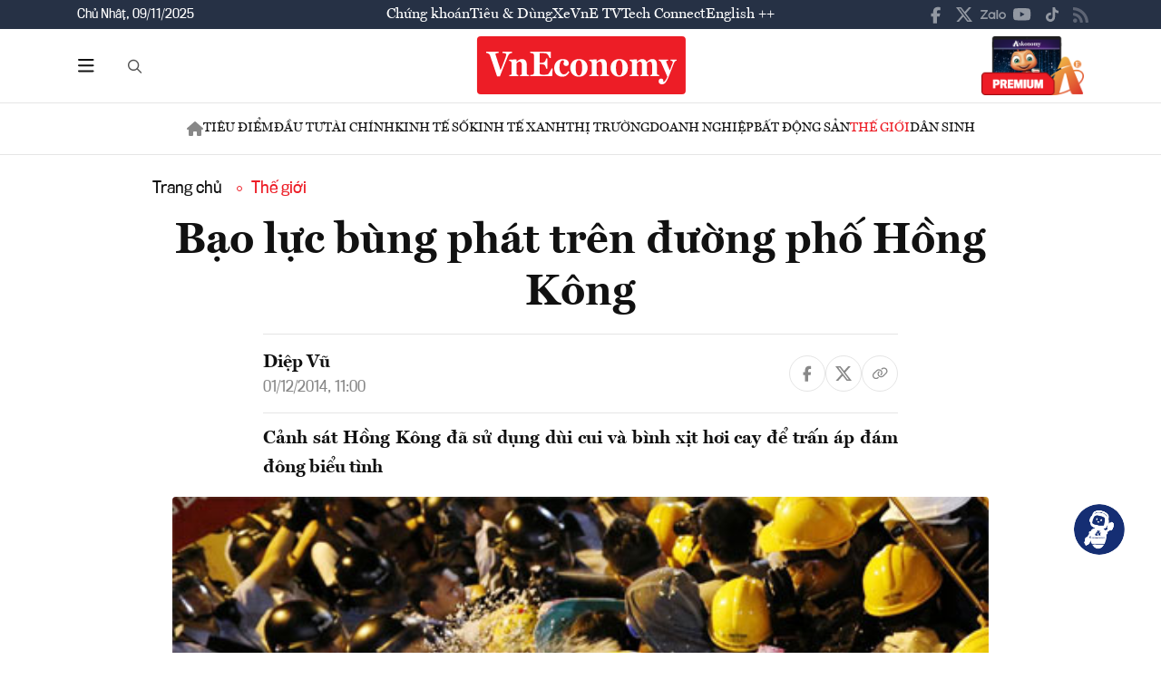

--- FILE ---
content_type: text/html; charset=utf-8
request_url: https://vneconomy.vn/bao-luc-bung-phat-tren-duong-pho-hong-kong.htm
body_size: 24686
content:
<!DOCTYPE html>
<html lang="vi">

<head>
    <meta http-equiv="content-type" content="text/html;charset=UTF-8">
    <meta charset="utf-8">
    <meta http-equiv="X-UA-Compatible" content="IE=edge">
    <meta name="viewport" content="width=device-width, initial-scale=1">

    
<!-- Basic SEO Meta Tags -->
<title>B&#x1EA1;o l&#x1EF1;c b&#xF9;ng ph&#xE1;t tr&#xEA;n &#x111;&#x1B0;&#x1EDD;ng ph&#x1ED1; H&#x1ED3;ng K&#xF4;ng - VnEconomy</title>
<meta name="description" content="C&#x1EA3;nh s&#xE1;t H&#x1ED3;ng K&#xF4;ng &#x111;&#xE3; s&#x1EED; d&#x1EE5;ng d&#xF9;i cui v&#xE0; b&#xEC;nh x&#x1ECB;t h&#x1A1;i cay &#x111;&#x1EC3; tr&#x1EA5;n &#xE1;p &#x111;&#xE1;m &#x111;&#xF4;ng bi&#x1EC3;u t&#xEC;nh">
<meta name="keywords" content="th&#xF4;ng tin kinh t&#x1EBF; Vi&#x1EC7;t Nam,t&#xE0;i ch&#xED;nh,th&#x1ECB; tr&#x1B0;&#x1EDD;ng ch&#x1EE9;ng kho&#xE1;n,vnindex,hose,ch&#xED;nh s&#xE1;ch v&#x129; m&#xF4;,tin kinh t&#x1EBF;,b&#x1EA5;t &#x111;&#x1ED9;ng s&#x1EA3;n,d&#x1EF1; &#xE1;n &#x111;&#x1EA7;u t&#x1B0;,ng&#xE2;n h&#xE0;ng,s&#x1ED1; li&#x1EC7;u kinh t&#x1EBF; v&#x129; m&#xF4;,&#x111;&#x1EA7;u t&#x1B0;,kinh t&#x1EBF; s&#x1ED1;">
<meta name="author" content="Di&#x1EC7;p V&#x169;">
<link rel="canonical" href="https://vneconomy.vn/bao-luc-bung-phat-tren-duong-pho-hong-kong.htm">

<!-- Open Graph / Facebook -->
    <meta property="og:type" content="article">
    <meta property="og:url" content="https://vneconomy.vn/bao-luc-bung-phat-tren-duong-pho-hong-kong.htm">
    <meta property="og:title" content="B&#x1EA1;o l&#x1EF1;c b&#xF9;ng ph&#xE1;t tr&#xEA;n &#x111;&#x1B0;&#x1EDD;ng ph&#x1ED1; H&#x1ED3;ng K&#xF4;ng">
    <meta property="og:description" content="C&#x1EA3;nh s&#xE1;t H&#x1ED3;ng K&#xF4;ng &#x111;&#xE3; s&#x1EED; d&#x1EE5;ng d&#xF9;i cui v&#xE0; b&#xEC;nh x&#x1ECB;t h&#x1A1;i cay &#x111;&#x1EC3; tr&#x1EA5;n &#xE1;p &#x111;&#xE1;m &#x111;&#xF4;ng bi&#x1EC3;u t&#xEC;nh">
    <meta property="og:image" content="https://media.vneconomy.vn/1200x630/images/upload/2021/04/21/00-3d8cc.jpg">
    <meta property="og:image:alt" content="Ng&#x1B0;&#x1EDD;i bi&#x1EC3;u t&#xEC;nh H&#x1ED3;ng K&#xF4;ng &#x111;&#x1EE5;ng &#x111;&#x1ED9; v&#x1EDB;i c&#x1EA3;nh s&#xE1;t s&#xE1;ng s&#x1EDB;m nay (1/12) - Ngu&#x1ED3;n: Reuters/WSJ.&lt;br&gt;">
    <meta property="og:image:width" content="1200">
    <meta property="og:image:height" content="630">
    <meta property="og:site_name" content="VnEconomy">
    <meta property="og:locale" content="vi_VN">
                <meta property="fb:app_id" content="1763111483948312">
        <meta property="article:author" content="Di&#x1EC7;p V&#x169;">
        <meta property="article:published_time" content="2014-12-01T11:00:32Z">
        <meta property="article:modified_time" content="2014-12-01T11:00:32Z">
        <meta property="article:section" content="Th&#x1EBF; gi&#x1EDB;i">
        <meta property="article:tag" content="Th&#x1EBF; gi&#x1EDB;i">
            <meta property="article:publisher" content="https://www.facebook.com/vneconomy.vn">

<!-- Twitter Card -->
    <meta name="twitter:card" content="summary_large_image">
    <meta name="twitter:url" content="https://vneconomy.vn/bao-luc-bung-phat-tren-duong-pho-hong-kong.htm">
    <meta name="twitter:title" content="B&#x1EA1;o l&#x1EF1;c b&#xF9;ng ph&#xE1;t tr&#xEA;n &#x111;&#x1B0;&#x1EDD;ng ph&#x1ED1; H&#x1ED3;ng K&#xF4;ng">
    <meta name="twitter:description" content="C&#x1EA3;nh s&#xE1;t H&#x1ED3;ng K&#xF4;ng &#x111;&#xE3; s&#x1EED; d&#x1EE5;ng d&#xF9;i cui v&#xE0; b&#xEC;nh x&#x1ECB;t h&#x1A1;i cay &#x111;&#x1EC3; tr&#x1EA5;n &#xE1;p &#x111;&#xE1;m &#x111;&#xF4;ng bi&#x1EC3;u t&#xEC;nh">
    <meta name="twitter:image" content="https://media.vneconomy.vn/1200x630/images/upload/2021/04/21/00-3d8cc.jpg">
                <meta name="twitter:site" content="@vneconomy">
                <meta name="twitter:creator" content="@vneconomy">

<!-- Additional SEO Meta Tags -->
        <meta name="article:published_time" content="2014-12-01T11:00:32Z">
        <meta name="article:modified_time" content="2014-12-01T11:00:32Z">

<!-- Schema.org structured data -->
        <script type="application/ld+json">
        {
          "@context": "https://schema.org",
          "@graph": [
            {
              "@type": "NewsArticle",
              "@id": "https://vneconomy.vn/bao-luc-bung-phat-tren-duong-pho-hong-kong.htm#newsarticle",
              "url": "https://vneconomy.vn/bao-luc-bung-phat-tren-duong-pho-hong-kong.htm",
              "headline": "B&#x1EA1;o l&#x1EF1;c b&#xF9;ng ph&#xE1;t tr&#xEA;n &#x111;&#x1B0;&#x1EDD;ng ph&#x1ED1; H&#x1ED3;ng K&#xF4;ng - VnEconomy",
              "description": "C&#x1EA3;nh s&#xE1;t H&#x1ED3;ng K&#xF4;ng &#x111;&#xE3; s&#x1EED; d&#x1EE5;ng d&#xF9;i cui v&#xE0; b&#xEC;nh x&#x1ECB;t h&#x1A1;i cay &#x111;&#x1EC3; tr&#x1EA5;n &#xE1;p &#x111;&#xE1;m &#x111;&#xF4;ng bi&#x1EC3;u t&#xEC;nh",
              "keywords": "th&#xF4;ng tin kinh t&#x1EBF; Vi&#x1EC7;t Nam,t&#xE0;i ch&#xED;nh,th&#x1ECB; tr&#x1B0;&#x1EDD;ng ch&#x1EE9;ng kho&#xE1;n,vnindex,hose,ch&#xED;nh s&#xE1;ch v&#x129; m&#xF4;,tin kinh t&#x1EBF;,b&#x1EA5;t &#x111;&#x1ED9;ng s&#x1EA3;n,d&#x1EF1; &#xE1;n &#x111;&#x1EA7;u t&#x1B0;,ng&#xE2;n h&#xE0;ng,s&#x1ED1; li&#x1EC7;u kinh t&#x1EBF; v&#x129; m&#xF4;,&#x111;&#x1EA7;u t&#x1B0;,kinh t&#x1EBF; s&#x1ED1;",
              "articleSection": "Th&#x1EBF; gi&#x1EDB;i",
              "datePublished": "2014-12-01T11:00:32Z",
              "dateModified": "2014-12-01T11:00:32Z",
              "author": {
                "@type": "Person",
                "name": "Di&#x1EC7;p V&#x169;"
              },
              "publisher": {
                "@type": "Organization",
                "@id": "https://vneconomy.vn/",
                "name": "VnEconomy",
                "url": "https://vneconomy.vn/",
                "logo": {
                  "@type": "ImageObject",
                  "url": "https://premedia.vneconomy.vn/statics/main-site/img-fix/branding/logo-footer.svg?v=202510292350"
                }
              },
              "image": {
                "@type": "ImageObject",
                "@id": "https://media.vneconomy.vn/1200x630/images/upload/2021/04/21/00-3d8cc.jpg",
                "url": "https://media.vneconomy.vn/1200x630/images/upload/2021/04/21/00-3d8cc.jpg",
                "width": 1200,
                "height": 630
              },
              "thumbnailUrl": "https://media.vneconomy.vn/1200x630/images/upload/2021/04/21/00-3d8cc.jpg",
              "inLanguage": "vi",
              "isAccessibleForFree": true,
              "copyrightHolder": {
                "@type": "Organization",
                "@id": "https://vneconomy.vn/",
                "name": "VnEconomy"
              },
              "mainEntityOfPage": {
                "@type": "WebPage",
                "@id": "https://vneconomy.vn/bao-luc-bung-phat-tren-duong-pho-hong-kong.htm"
              }
            },
            {
              "@type": "Organization",
              "@id": "https://vneconomy.vn/",
              "name": "VnEconomy",
              "url": "https://vneconomy.vn/",
              "logo": {
                "@type": "ImageObject",
                    "url": "https://premedia.vneconomy.vn/statics/main-site/img-fix/branding/logo-footer.svg?v=202510292350",
                "width": 231,
                "height": 64
              },
              "sameAs": [
                "https://www.facebook.com/vneconomy.vn",
                "https://www.youtube.com/@vneconomymedia5190",
                "https://twitter.com/vneconomy"
              ]
            },
            {
              "@type": "BreadcrumbList",
              "itemListElement": [
                {
                  "@type": "ListItem",
                  "position": 1,
                  "name": "Trang chủ",
                  "item": {
                    "@type": "WebPage",
                    "@id": "https://vneconomy.vn/",
                    "name": "Trang chủ"
                  }
                },
                {
                  "@type": "ListItem",
                  "position": 2,
                  "name": "Th&#x1EBF; gi&#x1EDB;i",
                  "item": {
                    "@type": "WebPage",
                    "@id": "/kinh-te-the-gioi.htm",
                    "name": "Th&#x1EBF; gi&#x1EDB;i"
                  }
                },
                {
                  "@type": "ListItem",
                  "position": 3,
                  "name": "B&#x1EA1;o l&#x1EF1;c b&#xF9;ng ph&#xE1;t tr&#xEA;n &#x111;&#x1B0;&#x1EDD;ng ph&#x1ED1; H&#x1ED3;ng K&#xF4;ng - VnEconomy",
                  "item": {
                    "@type": "WebPage",
                    "@id": "https://vneconomy.vn/bao-luc-bung-phat-tren-duong-pho-hong-kong.htm",
                    "name": "B&#x1EA1;o l&#x1EF1;c b&#xF9;ng ph&#xE1;t tr&#xEA;n &#x111;&#x1B0;&#x1EDD;ng ph&#x1ED1; H&#x1ED3;ng K&#xF4;ng - VnEconomy"
                  }
                }
              ]
            }
          ]
        }
        </script>

    <link rel="icon" type="image/x-icon" href="https://premedia.vneconomy.vn/statics/main-site/favicon.ico?v=202510292350">

<meta name="robots" content="max-image-preview:large">
<meta name="robots" content="INDEX,FOLLOW,ALL">
<meta name="copyright" content="Copyright © 2017 by VNEconomy">
<meta name="resource-type" content="Document">
<meta name="distribution" content="Global">
<meta name="GENERATOR" content="VNEconomy">
<meta name="Language" content="vi">
<meta name="REVISIT-AFTER" content="1 DAYS">
<meta name="RATING" content="GENERAL">

<link rel="dns-prefetch" href="//fonts.googleapis.com">
<link rel="dns-prefetch" href="//media.vneconomy.vn">
<link rel="dns-prefetch" href="//www.google.com">
<link rel="dns-prefetch" href="//www.googletagmanager.com">
<link rel="dns-prefetch" href="//plausible.io">
<link rel="dns-prefetch" href="//sdk.moneyoyo.com">
<link rel="dns-prefetch" href="//x.com">
<link rel="dns-prefetch" href="//zalo.me">
<link rel="dns-prefetch" href="//www.youtube.com">
<link rel="dns-prefetch" href="//www.tiktok.com">
<link rel="dns-prefetch" href="//trade.kafi.vn">
<link rel="dns-prefetch" href="//hemera.vn">

<!-- Preconnect -->
<link rel="preconnect" href="https://media.vneconomy.vn" crossorigin>
<link rel="preconnect" href="https://en.vneconomy.vn" crossorigin>
<link rel="preconnect" href="https://premium.vneconomy.vn" crossorigin>
<link rel="preconnect" href="https://premedia.vneconomy.vn" crossorigin>

<!-- Font CSS with display=swap -->

<!-- 2. Preload font cần thiết (giảm FOIT/FOUT) -->

<!-- Preload critical CSS -->
<link rel="preload" as="style" href="https://premedia.vneconomy.vn/statics/main-site/vendor/bootstrap.min.css?v=202510292350">
<link rel="preload" as="style" href="https://premedia.vneconomy.vn/statics/main-site/style/main-client.css?v=202510292350">

<!-- Defer non-critical CSS -->
<link rel="stylesheet" type="text/css" href="https://premedia.vneconomy.vn/statics/main-site/vendor/bootstrap.min.css?v=202510292350" media="print" onload="this.media='all'">
<link rel="stylesheet" type="text/css" href="https://premedia.vneconomy.vn/statics/main-site/vendor/BeerSlider.css?v=202510292350" media="print" onload="this.media='all'">
<link rel="stylesheet" type="text/css" href="https://premedia.vneconomy.vn/statics/main-site/vendor/swiper.min.css?v=202510292350" media="print" onload="this.media='all'">
<link rel="stylesheet" type="text/css" href="https://premedia.vneconomy.vn/statics/main-site/style/main-client.css?v=202510292350" media="print" onload="this.media='all'">
<link rel="stylesheet" type="text/css" href="https://premedia.vneconomy.vn/statics/main-site/css/responsive-image.css?v=202510292350" media="print" onload="this.media='all'">
<link rel="stylesheet" type="text/css" href="https://premedia.vneconomy.vn/statics/main-site/custom.css?v=202510292350" media="print" onload="this.media='all'">

<!-- Fallback for no-JS -->
<noscript>
    <link rel="stylesheet" type="text/css" href="https://premedia.vneconomy.vn/statics/main-site/vendor/bootstrap.min.css?v=202510292350">
    <link rel="stylesheet" type="text/css" href="https://premedia.vneconomy.vn/statics/main-site/vendor/BeerSlider.css?v=202510292350">
    <link rel="stylesheet" type="text/css" href="https://premedia.vneconomy.vn/statics/main-site/vendor/swiper.min.css?v=202510292350">
    <link rel="stylesheet" type="text/css" href="https://premedia.vneconomy.vn/statics/main-site/style/main-client.css?v=202510292350">
    <link rel="stylesheet" type="text/css" href="https://premedia.vneconomy.vn/statics/main-site/css/responsive-image.css?v=202510292350">
    <link rel="stylesheet" type="text/css" href="https://premedia.vneconomy.vn/statics/main-site/custom.css?v=202510292350">
</noscript>


    
    
        <link rel="stylesheet" type="text/css" href="https://media.vneconomy.vn/common/css/vneconomyqc.css">
    

    <script defer data-domain="vneconomy.vn" src="/js/script.manual.outbound-links.pageview-props.tagged-events.js" data-original-src="https://tracking.vneconomy.vn/js/script.manual.outbound-links.pageview-props.tagged-events.js" data-rewritten-by="vneconomy-proxy"></script>
    <script>window.plausible = window.plausible || function () { (window.plausible.q = window.plausible.q || []).push(arguments) }</script>

    <!-- Google tag (gtag.js) -->
<script async src="https://www.googletagmanager.com/gtag/js?id=G-21FXLJLDS4"></script>
<script>
    window.dataLayer = window.dataLayer || [];
    function gtag(){dataLayer.push(arguments);}
    gtag('js', new Date());

    gtag('config', 'G-21FXLJLDS4');
</script>

    <script type="text/javascript">
        var ParentZoneUrl = '/kinh-te-the-gioi.htm';
        var ZoneUrl = '/kinh-te-the-gioi.htm';
    </script>
<link rel="stylesheet" type="text/css" href="/proxy-css/proxy-inject.css" data-injected-by="vneconomy-proxy" data-injected-position="head"></head>

<body>
    <div class="wrap wrap ct-padding-mobile ct-page-detail">
        <header class="site-header">
            <div class="header-top_uptop" style="background-color: #263145;">
                <div class="container">
                    <div class="top-uptop_wapper">
                        <div class="uptop-date">
                            <p>
                                Chu&#x309; Nh&#xE2;&#x323;t, 09/11/2025
                            </p>
                        </div>
                        <div class="uptop-menu">
                            <ul>
                                <li><a href="/chung-khoan.htm">Chứng khoán</a></li>
                                <li><a href="/tieu-dung.htm">Tiêu & Dùng</a></li>
                                <li><a target="_blank" href="/automotive/">Xe</a></li>
                                <li><a href="/video.htm">VnE TV </a></li>
                                <li><a target="_blank" href="/techconnect/">Tech Connect</a></li>
                                <li><a target="_blank" href="https://en.vneconomy.vn/">English ++</a></li>
                            </ul>
                        </div>
                        <div class="uptop-social">
                            <ul>
                                <li>
                                    <a href="https://www.facebook.com/vneconomy.vn" target="_blank">
                                        <img src="https://premedia.vneconomy.vn/statics/main-site/img-fix/icon/icon-top-facebook.svg?v=202510292350" alt="Facebook">
                                    </a>
                                </li>
                                <li>
                                    <a href="https://twitter.com/vneconomy" target="_blank">
                                        <img src="https://premedia.vneconomy.vn/statics/main-site/img-fix/icon/icon-top-x.svg?v=202510292350" alt="Twitter">
                                    </a>
                                </li>
                                <li>
                                    <a href="https://zalo.me/88671462163361793" target="_blank">
                                        <img src="https://premedia.vneconomy.vn/statics/main-site/img-fix/icon/icon-top-zalo.svg?v=202510292350" alt="Zalo">
                                    </a>
                                </li>
                                <li>
                                    <a href="https://www.youtube.com/@vneconomymedia5190/videos" target="_blank">
                                        <img src="https://premedia.vneconomy.vn/statics/main-site/img-fix/icon/icon-top-youtube.svg?v=202510292350" alt="YouTube">
                                    </a>
                                </li>
                                <li>
                                    <a href="https://www.tiktok.com/@vneconomy.vn" target="_blank">
                                        <img src="https://premedia.vneconomy.vn/statics/main-site/img-fix/icon/icon-top-tiktok.svg?v=202510292350" alt="TikTok">
                                    </a>
                                </li>
                                <li>
                                    <a title="RSS" href="/rss.html" target="_blank">
                                        <img style="height: 17px;" src="https://premedia.vneconomy.vn/statics/main-site/img-fix/icon/icon-rss.svg?v=202510292350" alt="RSS">
                                    </a>
                                </li>
                            </ul>
                            <div class="icon-mobile-social">
                                <img src="https://premedia.vneconomy.vn/statics/main-site/img-fix/icon/share-nodes.svg?v=202510292350" alt="Chia sẻ">
                            </div>
                        </div>
                    </div>
                </div>
            </div>
            <div class="header-main">
	<div class="container">
		<div class="flex-header-main">
				<div class="header-main-left">
					<!-- Main layout left section -->
					<div class="header-main-left_bar">
						<div class="btn-bar">
							<svg width="18" height="15" viewbox="0 0 18 15" fill="none" xmlns="http://www.w3.org/2000/svg">
								<path d="M0 0.9375C0 0.429688 0.390625 0 0.9375 0H16.5625C17.0703 0 17.5 0.429688 17.5 0.9375C17.5 1.48438 17.0703 1.875 16.5625 1.875H0.9375C0.390625 1.875 0 1.48438 0 0.9375ZM0 7.1875C0 6.67969 0.390625 6.25 0.9375 6.25H16.5625C17.0703 6.25 17.5 6.67969 17.5 7.1875C17.5 7.73438 17.0703 8.125 16.5625 8.125H0.9375C0.390625 8.125 0 7.73438 0 7.1875ZM17.5 13.4375C17.5 13.9844 17.0703 14.375 16.5625 14.375H0.9375C0.390625 14.375 0 13.9844 0 13.4375C0 12.9297 0.390625 12.5 0.9375 12.5H16.5625C17.0703 12.5 17.5 12.9297 17.5 13.4375Z" fill="#111111"></path>
							</svg>
						</div>
						<div class="icon-bar-mobile">
							<img src="https://premedia.vneconomy.vn/statics/main-site/img-fix/icon/icon-menu-mobile.svg?v=202510292350" alt="Menu">
						</div>
						<div class="btn-close-bar">
							<svg width="20" height="20" viewbox="0 0 20 20" fill="none" xmlns="http://www.w3.org/2000/svg">
								<path d="M17.4844 18.8906L9.75 11.0977L1.95703 18.8906C1.60547 19.2422 1.01953 19.2422 0.609375 18.8906C0.257812 18.4805 0.257812 17.8945 0.609375 17.543L8.40234 9.75L0.609375 2.01562C0.257812 1.66406 0.257812 1.07812 0.609375 0.667969C1.01953 0.316406 1.60547 0.316406 1.95703 0.667969L9.75 8.46094L17.4844 0.667969C17.8359 0.316406 18.4219 0.316406 18.832 0.667969C19.1836 1.07812 19.1836 1.66406 18.832 2.01562L11.0391 9.75L18.832 17.543C19.1836 17.8945 19.1836 18.4805 18.832 18.8906C18.4219 19.2422 17.8359 19.2422 17.4844 18.8906Z" fill="#111111"></path>
							</svg>
						</div>
					</div>
					<div class="header-main-left_search">
						<button type="button" class="btn-search-header" id="btnToggle">
							<svg class="search" width="19" height="19" viewbox="0 0 19 19" fill="none" xmlns="http://www.w3.org/2000/svg">
								<path d="M12.9375 7.5625C12.9375 5.55859 11.8477 3.73047 10.125 2.71094C8.36719 1.69141 6.22266 1.69141 4.5 2.71094C2.74219 3.73047 1.6875 5.55859 1.6875 7.5625C1.6875 9.60156 2.74219 11.4297 4.5 12.4492C6.22266 13.4688 8.36719 13.4688 10.125 12.4492C11.8477 11.4297 12.9375 9.60156 12.9375 7.5625ZM11.8477 13.3281C10.582 14.3125 9 14.875 7.3125 14.875C3.26953 14.875 0 11.6055 0 7.5625C0 3.55469 3.26953 0.25 7.3125 0.25C11.3203 0.25 14.625 3.55469 14.625 7.5625C14.625 9.28516 14.0273 10.8672 13.043 12.1328L17.7539 16.8086C18.0703 17.1602 18.0703 17.6875 17.7539 18.0039C17.4023 18.3555 16.875 18.3555 16.5586 18.0039L11.8477 13.3281Z" fill="#555555"></path>
							</svg>
							<svg class="close" width="20" height="20" viewbox="0 0 20 20" fill="none" xmlns="http://www.w3.org/2000/svg">
								<path d="M17.4844 18.8906L9.75 11.0977L1.95703 18.8906C1.60547 19.2422 1.01953 19.2422 0.609375 18.8906C0.257812 18.4805 0.257812 17.8945 0.609375 17.543L8.40234 9.75L0.609375 2.01562C0.257812 1.66406 0.257812 1.07812 0.609375 0.667969C1.01953 0.316406 1.60547 0.316406 1.95703 0.667969L9.75 8.46094L17.4844 0.667969C17.8359 0.316406 18.4219 0.316406 18.832 0.667969C19.1836 1.07812 19.1836 1.66406 18.832 2.01562L11.0391 9.75L18.832 17.543C19.1836 17.8945 19.1836 18.4805 18.832 18.8906C18.4219 19.2422 17.8359 19.2422 17.4844 18.8906Z" fill="#111111"></path>
							</svg>
						</button>
						<div class="form-search-header-wrap">
							<button type="button" class="btn-search-header" id="btnAction" onclick="gotoSearch()">
								<svg class="search" width="19" height="19" viewbox="0 0 19 19" fill="none" xmlns="http://www.w3.org/2000/svg">
									<path d="M12.9375 7.5625C12.9375 5.55859 11.8477 3.73047 10.125 2.71094C8.36719 1.69141 6.22266 1.69141 4.5 2.71094C2.74219 3.73047 1.6875 5.55859 1.6875 7.5625C1.6875 9.60156 2.74219 11.4297 4.5 12.4492C6.22266 13.4688 8.36719 13.4688 10.125 12.4492C11.8477 11.4297 12.9375 9.60156 12.9375 7.5625ZM11.8477 13.3281C10.582 14.3125 9 14.875 7.3125 14.875C3.26953 14.875 0 11.6055 0 7.5625C0 3.55469 3.26953 0.25 7.3125 0.25C11.3203 0.25 14.625 3.55469 14.625 7.5625C14.625 9.28516 14.0273 10.8672 13.043 12.1328L17.7539 16.8086C18.0703 17.1602 18.0703 17.6875 17.7539 18.0039C17.4023 18.3555 16.875 18.3555 16.5586 18.0039L11.8477 13.3281Z" fill="#555555"></path>
								</svg>
							</button>
							<input type="text" class="form-search-header" id="input-search">
						</div>
					</div>
				</div>

				<div class="header-main-event">
					<div class="logo-event">
					</div>
				</div>
				<div class="header-main-center">
						<h5 class="logo">
							<p class="logo-bg">
								<a title="VnEconomy - Tạp chí Kinh tế Việt Nam" href="/">
									<img alt="VnEconomy - Nhịp sống Kinh tế Việt Nam và Thế giới" src="/img-fix/branding/logo-footer.svg">
								</a>
							</p>
							<p class="logo-outline"><img alt="VnEconomy - Nhịp sống Kinh tế Việt Nam và Thế giới" src="/img-fix/branding/logo-VnEconomy.svg"></p>
						</h5>
				</div>

			<div class="header-main-right">
					<!-- Premium button for main layout -->
					<div class="user-login">
						<a title="Đặt mua ấn phẩm" target="_blank" href="https://premium.vneconomy.vn/">
							<img src="https://premedia.vneconomy.vn/statics/main-site/img-fix/elements/premium_button.png?v=202510292350" alt="Đặt mua ấn phẩm">
						</a>
					</div>
			</div>
		</div>
	</div>

	<!-- Mega menu -->
	
<div class="popup-header-menu-main">
    <div class="container">
        <div class="layout-header-menu-main">
            <div class="sidebar-header-menu-main">
                <div class="mb-48">
                    <div class="title-menu-header">
                        <h3 class="name" title="Các trang khác">Các trang khác</h3>
                    </div>
                    <div class="main-menu-header">
                        <ul class="flex-menu-page">
                            <li><a title="Chứng khoán" href="/chung-khoan.htm" class="name-menu-page">Chứng khoán</a></li>
                            <li><a title="Tiêu & Dùng" href="/tieu-dung.htm" class="name-menu-page">Tiêu & Dùng</a></li>
                            <li><a title="Automotive" href="/automotive/" class="name-menu-page">Xe</a></li>
                            <li><a title="VnE TV" href="/video.htm" class="name-menu-page">VnE TV</a></li>
                            <li><a title="Tech Connect" href="/techconnect/" class="name-menu-page">Tech Connect</a></li>
                            <li><a title="English ++" target="_blank" href="https://en.vneconomy.vn/" target="_blank" class="name-menu-page">English ++</a></li>
                            <li><a title="Ấn phẩm" target="_blank" href="https://premium.vneconomy.vn/" class="name-menu-page">Ấn phẩm</a></li>
                        </ul>
                    </div>
                </div>
                <div class="mb-48">
                    <div class="title-menu-header">
                        <h3 class="name" title="Multimedia">Multimedia</h3>
                    </div>
                    <div class="main-menu-header">
                        <div class="flex-item-multimedia">
                            <div class="item-multimedia">
                                <a href="javascript:;" class="layout-item-multimedia" title="Ảnh">
                                    <span class="icon">
                                        <img src="https://premedia.vneconomy.vn/statics/main-site/img-fix/elements/icon-multimedia-camera.svg?v=202510292350" alt="Biểu tượng ảnh">
                                    </span>
                                    <span class="text">Ảnh</span>
                                </a>
                            </div>
                            <div class="item-multimedia">
                                <a href="/emagazine.htm" class="layout-item-multimedia" title="eMagazine">
                                    <span class="icon">
                                        <img src="https://premedia.vneconomy.vn/statics/main-site/img-fix/elements/icon-multimedia-emagazine.svg?v=202510292350" alt="Biểu tượng eMagazine">
                                    </span>
                                    <span class="text">eMagazine</span>
                                </a>
                            </div>
                            <div class="item-multimedia">
                                <a href="javascript:;" class="layout-item-multimedia" title="Podcast">
                                    <span class="icon">
                                        <img src="https://premedia.vneconomy.vn/statics/main-site/img-fix/elements/icon-multimedia-podcast.svg?v=202510292350" alt="Biểu tượng Podcast">
                                    </span>
                                    <span class="text">Podcast</span>
                                </a>
                            </div>
                            <div class="item-multimedia">
                                <a href="/infographics.htm" class="layout-item-multimedia" title="Infographics">
                                    <span class="icon">
                                        <img src="https://premedia.vneconomy.vn/statics/main-site/img-fix/elements/icon-multimedia-infographics.svg?v=202510292350" alt="Biểu tượng Infographics">
                                    </span>
                                    <span class="text">Infographics</span>
                                </a>
                            </div>
                            <div class="item-multimedia">
                                <a href="javascript:;" class="layout-item-multimedia" title="Quizz">
                                    <span class="icon">
                                        <img src="https://premedia.vneconomy.vn/statics/main-site/img-fix/elements/icon-multimedia-quizz.svg?v=202510292350" alt="Biểu tượng Quizz">
                                    </span>
                                    <span class="text">Quizz</span>
                                </a>
                            </div>
                            <div class="item-multimedia">
                                <a href="javascript:;" class="layout-item-multimedia" title="Interactive">
                                    <span class="icon">
                                        <img src="https://premedia.vneconomy.vn/statics/main-site/img-fix/elements/icon-multimedia-interactive.svg?v=202510292350" alt="Biểu tượng Interactive">
                                    </span>
                                    <span class="text">Interactive</span>
                                </a>
                            </div>
                        </div>
                    </div>
                </div>
                <div class="mb-48">
                    <div class="title-menu-header">
                        <h3 class="name" title="Liên hệ">Liên hệ</h3>
                    </div>
                    <div class="main-menu-header">
                        <div class="flex-item-contact">
                            <div class="item-contact">
                                <a href="javascript:;" title="Tòa soạn">
                                    <span class="icon">
                                        <img src="https://premedia.vneconomy.vn/statics/main-site/img-fix/elements/icon-contact-envelope.svg?v=202510292350" alt="Biểu tượng tòa soạn">
                                    </span>
                                    <span class="text">Tòa soạn</span>
                                </a>
                            </div>
                            <div class="item-contact">
                                <a href="/lien-he/quang-cao" title="Quảng cáo">
                                    <span class="icon">
                                        <img src="https://premedia.vneconomy.vn/statics/main-site/img-fix/elements/icon-contact-qc.svg?v=202510292350" alt="Biểu tượng quảng cáo">
                                    </span>
                                    <span class="text">Quảng cáo</span>
                                </a>
                            </div>
                        </div>
                    </div>
                </div>
                <div>
                    <div class="title-menu-header">
                        <h3 class="name" title="Theo dõi VnEconomy trên mạng xã hội">Theo dõi VnEconomy trên</h3>
                    </div>
                    <div class="main-menu-header">
                        <div class="flex-follow-mxh">
                            <a href="https://www.facebook.com/vneconomy.vn" target="_blank" class="item-follow-mxh">
                                <img src="https://premedia.vneconomy.vn/statics/main-site/img-fix/elements/icon-share-facebook.svg?v=202510292350" alt="Facebook">
                            </a>
                            <a href="https://twitter.com/vneconomy" target="_blank" class="item-follow-mxh">
                                <img src="https://premedia.vneconomy.vn/statics/main-site/img-fix/elements/icon-share-twitter.svg?v=202510292350" alt="Twitter">
                            </a>
                            <a href="https://zalo.me/88671462163361793" target="_blank" class="item-follow-mxh">
                                <img src="https://premedia.vneconomy.vn/statics/main-site/img-fix/elements/icon-share-zalo.svg?v=202510292350" alt="Zalo">
                            </a>
                            <a href="https://www.youtube.com/@vneconomymedia5190/videos" target="_blank" class="item-follow-mxh">
                                <img src="https://premedia.vneconomy.vn/statics/main-site/img-fix/elements/icon-share-youtube.svg?v=202510292350" alt="YouTube">
                            </a>
                            <a href="https://www.tiktok.com/@vneconomy.vn" target="_blank" class="item-follow-mxh">
                                <img src="https://premedia.vneconomy.vn/statics/main-site/img-fix/elements/icon-share-tiktok.svg?v=202510292350" alt="TikTok">
                            </a>
                        </div>
                    </div>
                </div>
            </div>
            <div class="main-header-menu-main">
                <div class="form-search-header-wrap">
                    <button type="button" class="btn-search-header" id="btnAction1" onclick="gotoSearch()">
                        <svg class="search" width="19" height="19" viewbox="0 0 19 19" fill="none" xmlns="http://www.w3.org/2000/svg">
                            <path d="M12.9375 7.5625C12.9375 5.55859 11.8477 3.73047 10.125 2.71094C8.36719 1.69141 6.22266 1.69141 4.5 2.71094C2.74219 3.73047 1.6875 5.55859 1.6875 7.5625C1.6875 9.60156 2.74219 11.4297 4.5 12.4492C6.22266 13.4688 8.36719 13.4688 10.125 12.4492C11.8477 11.4297 12.9375 9.60156 12.9375 7.5625ZM11.8477 13.3281C10.582 14.3125 9 14.875 7.3125 14.875C3.26953 14.875 0 11.6055 0 7.5625C0 3.55469 3.26953 0.25 7.3125 0.25C11.3203 0.25 14.625 3.55469 14.625 7.5625C14.625 9.28516 14.0273 10.8672 13.043 12.1328L17.7539 16.8086C18.0703 17.1602 18.0703 17.6875 17.7539 18.0039C17.4023 18.3555 16.875 18.3555 16.5586 18.0039L11.8477 13.3281Z" fill="#555555"></path>
                        </svg>
                    </button>
                    <input type="text" class="form-search-header" id="input-search">
                </div>
                <div class="title-menu-header">
                    <h3 class="name" title="Chuyên mục">Chuyên mục</h3>
                </div>
                <div class="grid-category-menu">
                        <div class="box-category-menu ">
                            <div class="flex-title-category-menu">
                                <div class="icon-nav-mobile">
                                    <img src="https://premedia.vneconomy.vn/statics/main-site/img-fix/elements/icon-chevron-down.svg?v=202510292350" alt="Chuyên mục">
                                </div>
                                <h3 class="name-category-menu">
                                    <a href="/kinh-te-xanh.htm" title="Kinh t&#x1EBF; xanh">Kinh t&#x1EBF; xanh</a>
                                </h3>
                            </div>
                                <ul class="list-menu-child-category">
                                        <li><a href="/chuyen-dong-xanh.htm" title="Chuy&#x1EC3;n &#x111;&#x1ED9;ng xanh">Chuy&#x1EC3;n &#x111;&#x1ED9;ng xanh</a></li>
                                        <li><a href="/phap-ly-kinh-te-xanh.htm" title="Ph&#xE1;p l&#xFD;">Ph&#xE1;p l&#xFD;</a></li>
                                        <li><a href="/thuong-hieu-xanh.htm" title="Th&#x1B0;&#x1A1;ng hi&#x1EC7;u xanh">Th&#x1B0;&#x1A1;ng hi&#x1EC7;u xanh</a></li>
                                        <li><a href="/dien-dan-kinh-te-xanh.htm" title="Di&#x1EC5;n &#x111;&#xE0;n">Di&#x1EC5;n &#x111;&#xE0;n</a></li>
                                </ul>
                        </div>
                        <div class="box-category-menu open-box no-sub">
                            <div class="flex-title-category-menu">
                                <div class="icon-nav-mobile">
                                    <img src="https://premedia.vneconomy.vn/statics/main-site/img-fix/elements/icon-chevron-down.svg?v=202510292350" alt="Chuyên mục">
                                </div>
                                <h3 class="name-category-menu">
                                    <a href="/tieu-diem.htm" title="Ti&#xEA;u &#x111;i&#x1EC3;m">Ti&#xEA;u &#x111;i&#x1EC3;m</a>
                                </h3>
                            </div>
                        </div>
                        <div class="box-category-menu ">
                            <div class="flex-title-category-menu">
                                <div class="icon-nav-mobile">
                                    <img src="https://premedia.vneconomy.vn/statics/main-site/img-fix/elements/icon-chevron-down.svg?v=202510292350" alt="Chuyên mục">
                                </div>
                                <h3 class="name-category-menu">
                                    <a href="/tai-chinh.htm" title="T&#xE0;i ch&#xED;nh">T&#xE0;i ch&#xED;nh</a>
                                </h3>
                            </div>
                                <ul class="list-menu-child-category">
                                        <li><a href="/tai-chinh-ngan-hang.htm" title="Ng&#xE2;n h&#xE0;ng">Ng&#xE2;n h&#xE0;ng</a></li>
                                        <li><a href="/thi-truong-von-tai-chinh.htm" title="Th&#x1ECB; tr&#x1B0;&#x1EDD;ng v&#x1ED1;n">Th&#x1ECB; tr&#x1B0;&#x1EDD;ng v&#x1ED1;n</a></li>
                                        <li><a href="/thue-tai-chhinh.htm" title="Thu&#x1EBF;">Thu&#x1EBF;</a></li>
                                        <li><a href="/bao-hiem-tai-chinh.htm" title="B&#x1EA3;o hi&#x1EC3;m">B&#x1EA3;o hi&#x1EC3;m</a></li>
                                </ul>
                        </div>
                        <div class="box-category-menu ">
                            <div class="flex-title-category-menu">
                                <div class="icon-nav-mobile">
                                    <img src="https://premedia.vneconomy.vn/statics/main-site/img-fix/elements/icon-chevron-down.svg?v=202510292350" alt="Chuyên mục">
                                </div>
                                <h3 class="name-category-menu">
                                    <a href="/chung-khoan.htm" title="Ch&#x1EE9;ng kho&#xE1;n">Ch&#x1EE9;ng kho&#xE1;n</a>
                                </h3>
                            </div>
                                <ul class="list-menu-child-category">
                                        <li><a href="/doanh-nghiep-niem-yet.htm" title="Doanh nghi&#x1EC7;p ni&#xEA;m y&#x1EBF;t">Doanh nghi&#x1EC7;p ni&#xEA;m y&#x1EBF;t</a></li>
                                        <li><a href="/thi-truong-chung-khoan.htm" title="Th&#x1ECB; tr&#x1B0;&#x1EDD;ng">Th&#x1ECB; tr&#x1B0;&#x1EDD;ng</a></li>
                                        <li><a href="/dau-tu-chung-khoan.htm" title="&#x110;&#x1EA7;u t&#x1B0;">&#x110;&#x1EA7;u t&#x1B0;</a></li>
                                        <li><a href="/chung-khoan-quoc-te.htm" title="Qu&#x1ED1;c t&#x1EBF;">Qu&#x1ED1;c t&#x1EBF;</a></li>
                                        <li><a href="/khung-phap-ly-chung-khoan.htm" title="Khung ph&#xE1;p l&#xFD;">Khung ph&#xE1;p l&#xFD;</a></li>
                                </ul>
                        </div>
                        <div class="box-category-menu ">
                            <div class="flex-title-category-menu">
                                <div class="icon-nav-mobile">
                                    <img src="https://premedia.vneconomy.vn/statics/main-site/img-fix/elements/icon-chevron-down.svg?v=202510292350" alt="Chuyên mục">
                                </div>
                                <h3 class="name-category-menu">
                                    <a href="/kinh-te-so.htm" title="Kinh t&#x1EBF; s&#x1ED1;">Kinh t&#x1EBF; s&#x1ED1;</a>
                                </h3>
                            </div>
                                <ul class="list-menu-child-category">
                                        <li><a href="/san-pham-thi-truong-kinh-te-so.htm" title="S&#x1EA3;n ph&#x1EA9;m - Th&#x1ECB; tr&#x1B0;&#x1EDD;ng">S&#x1EA3;n ph&#x1EA9;m - Th&#x1ECB; tr&#x1B0;&#x1EDD;ng</a></li>
                                        <li><a href="/tai-san-so.htm" title="T&#xE0;i s&#x1EA3;n s&#x1ED1;">T&#xE0;i s&#x1EA3;n s&#x1ED1;</a></li>
                                        <li><a href="/dich-vu-so.htm" title="D&#x1ECB;ch v&#x1EE5; s&#x1ED1;">D&#x1ECB;ch v&#x1EE5; s&#x1ED1;</a></li>
                                        <li><a href="/start-up.htm" title="Start-up">Start-up</a></li>
                                        <li><a href="/quan-tri-so.htm" title="Qu&#x1EA3;n tr&#x1ECB; s&#x1ED1;">Qu&#x1EA3;n tr&#x1ECB; s&#x1ED1;</a></li>
                                </ul>
                        </div>
                        <div class="box-category-menu open-box no-sub">
                            <div class="flex-title-category-menu">
                                <div class="icon-nav-mobile">
                                    <img src="https://premedia.vneconomy.vn/statics/main-site/img-fix/elements/icon-chevron-down.svg?v=202510292350" alt="Chuyên mục">
                                </div>
                                <h3 class="name-category-menu">
                                    <a href="/dau-tu-ha-tang.htm" title="H&#x1EA1; t&#x1EA7;ng">H&#x1EA1; t&#x1EA7;ng</a>
                                </h3>
                            </div>
                        </div>
                        <div class="box-category-menu ">
                            <div class="flex-title-category-menu">
                                <div class="icon-nav-mobile">
                                    <img src="https://premedia.vneconomy.vn/statics/main-site/img-fix/elements/icon-chevron-down.svg?v=202510292350" alt="Chuyên mục">
                                </div>
                                <h3 class="name-category-menu">
                                    <a href="/dia-oc.htm" title="B&#x1EA5;t &#x111;&#x1ED9;ng s&#x1EA3;n">B&#x1EA5;t &#x111;&#x1ED9;ng s&#x1EA3;n</a>
                                </h3>
                            </div>
                                <ul class="list-menu-child-category">
                                        <li><a href="/chinh-sach-bat-dong-san.htm" title="Ch&#xED;nh s&#xE1;ch">Ch&#xED;nh s&#xE1;ch</a></li>
                                        <li><a href="/thi-truong-bat-dong-san.htm" title="Th&#x1ECB; tr&#x1B0;&#x1EDD;ng">Th&#x1ECB; tr&#x1B0;&#x1EDD;ng</a></li>
                                        <li><a href="/du-an-bat-dong-san.htm" title="D&#x1EF1; &#xE1;n">D&#x1EF1; &#xE1;n</a></li>
                                        <li><a href="/cafe-bds.htm" title="Cafe B&#x110;S">Cafe B&#x110;S</a></li>
                                        <li><a href="/tu-van-bat-dong-san.htm" title="T&#x1B0; v&#x1EA5;n">T&#x1B0; v&#x1EA5;n</a></li>
                                </ul>
                        </div>
                        <div class="box-category-menu ">
                            <div class="flex-title-category-menu">
                                <div class="icon-nav-mobile">
                                    <img src="https://premedia.vneconomy.vn/statics/main-site/img-fix/elements/icon-chevron-down.svg?v=202510292350" alt="Chuyên mục">
                                </div>
                                <h3 class="name-category-menu">
                                    <a href="/thi-truong.htm" title="Th&#x1ECB; tr&#x1B0;&#x1EDD;ng">Th&#x1ECB; tr&#x1B0;&#x1EDD;ng</a>
                                </h3>
                            </div>
                                <ul class="list-menu-child-category">
                                        <li><a href="/thi-truong-xuat-nhap-khau.htm" title="Xu&#x1EA5;t nh&#x1EAD;p kh&#x1EA9;u">Xu&#x1EA5;t nh&#x1EAD;p kh&#x1EA9;u</a></li>
                                        <li><a href="/khung-phap-ly-thi-truong.htm" title="Khung ph&#xE1;p l&#xFD;">Khung ph&#xE1;p l&#xFD;</a></li>
                                        <li><a href="/thi-truong-cong-nghiep.htm" title="C&#xF4;ng nghi&#x1EC7;p">C&#xF4;ng nghi&#x1EC7;p</a></li>
                                        <li><a href="/kin-te-thi-truong.htm" title="Th&#x1ECB; tr&#x1B0;&#x1EDD;ng">Th&#x1ECB; tr&#x1B0;&#x1EDD;ng</a></li>
                                        <li><a href="/thi-truong-nong-san.htm" title="N&#xF4;ng s&#x1EA3;n">N&#xF4;ng s&#x1EA3;n</a></li>
                                </ul>
                        </div>
                        <div class="box-category-menu ">
                            <div class="flex-title-category-menu">
                                <div class="icon-nav-mobile">
                                    <img src="https://premedia.vneconomy.vn/statics/main-site/img-fix/elements/icon-chevron-down.svg?v=202510292350" alt="Chuyên mục">
                                </div>
                                <h3 class="name-category-menu">
                                    <a href="/kinh-te-the-gioi.htm" title="Th&#x1EBF; gi&#x1EDB;i">Th&#x1EBF; gi&#x1EDB;i</a>
                                </h3>
                            </div>
                                <ul class="list-menu-child-category">
                                        <li><a href="/the-gioi-kinh-te.htm" title="Kinh t&#x1EBF;">Kinh t&#x1EBF;</a></li>
                                        <li><a href="/chuyen-dong-kinh-te-the-gioi-24h.htm" title="Chuy&#x1EC3;n &#x111;&#x1ED9;ng 24h">Chuy&#x1EC3;n &#x111;&#x1ED9;ng 24h</a></li>
                                        <li><a href="/kinh-doanh-the-gioi.htm" title="Kinh doanh">Kinh doanh</a></li>
                                </ul>
                        </div>
                        <div class="box-category-menu ">
                            <div class="flex-title-category-menu">
                                <div class="icon-nav-mobile">
                                    <img src="https://premedia.vneconomy.vn/statics/main-site/img-fix/elements/icon-chevron-down.svg?v=202510292350" alt="Chuyên mục">
                                </div>
                                <h3 class="name-category-menu">
                                    <a href="/nhip-cau-doanh-nghiep.htm" title="Doanh nghi&#x1EC7;p">Doanh nghi&#x1EC7;p</a>
                                </h3>
                            </div>
                                <ul class="list-menu-child-category">
                                        <li><a href="/chuyen-dong-doanh-nghiep.htm" title="Chuy&#x1EC3;n &#x111;&#x1ED9;ng">Chuy&#x1EC3;n &#x111;&#x1ED9;ng</a></li>
                                        <li><a href="/doi-thoai-doanh-nghiep.htm" title="&#x110;&#x1ED1;i tho&#x1EA1;i">&#x110;&#x1ED1;i tho&#x1EA1;i</a></li>
                                        <li><a href="/ket-noi-doanh-nghiep.htm" title="K&#x1EBF;t n&#x1ED1;i">K&#x1EBF;t n&#x1ED1;i</a></li>
                                        <li><a href="/doanh-nhan.htm" title="Doanh nh&#xE2;n">Doanh nh&#xE2;n</a></li>
                                        <li><a href="/cong-ty-doanh-nghiep.htm" title="Doanh nghi&#x1EC7;p">Doanh nghi&#x1EC7;p</a></li>
                                </ul>
                        </div>
                        <div class="box-category-menu ">
                            <div class="flex-title-category-menu">
                                <div class="icon-nav-mobile">
                                    <img src="https://premedia.vneconomy.vn/statics/main-site/img-fix/elements/icon-chevron-down.svg?v=202510292350" alt="Chuyên mục">
                                </div>
                                <h3 class="name-category-menu">
                                    <a href="/an-pham.htm" title="&#x1EA4;n ph&#x1EA9;m">&#x1EA4;n ph&#x1EA9;m</a>
                                </h3>
                            </div>
                                <ul class="list-menu-child-category">
                                        <li><a href="/the-guide.htm" title="The Guide">The Guide</a></li>
                                        <li><a href="/tap-chi-kinh-te-viet-nam.htm" title="T&#x1EA1;p ch&#xED; kinh t&#x1EBF; Vi&#x1EC7;t Nam">T&#x1EA1;p ch&#xED; kinh t&#x1EBF; Vi&#x1EC7;t Nam</a></li>
                                        <li><a href="/an-pham-tu-van-va-tieu-dung.htm" title="T&#x1B0; v&#x1EA5;n Ti&#xEA;u &amp; D&#xF9;ng">T&#x1B0; v&#x1EA5;n Ti&#xEA;u &amp; D&#xF9;ng</a></li>
                                </ul>
                        </div>
                        <div class="box-category-menu ">
                            <div class="flex-title-category-menu">
                                <div class="icon-nav-mobile">
                                    <img src="https://premedia.vneconomy.vn/statics/main-site/img-fix/elements/icon-chevron-down.svg?v=202510292350" alt="Chuyên mục">
                                </div>
                                <h3 class="name-category-menu">
                                    <a href="/multimedia.htm" title="Multimedia">Multimedia</a>
                                </h3>
                            </div>
                                <ul class="list-menu-child-category">
                                        <li><a href="/video.htm" title="Video">Video</a></li>
                                        <li><a href="/emagazine.htm" title="eMagazine">eMagazine</a></li>
                                        <li><a href="/infographics.htm" title="Infographics">Infographics</a></li>
                                </ul>
                        </div>
                        <div class="box-category-menu ">
                            <div class="flex-title-category-menu">
                                <div class="icon-nav-mobile">
                                    <img src="https://premedia.vneconomy.vn/statics/main-site/img-fix/elements/icon-chevron-down.svg?v=202510292350" alt="Chuyên mục">
                                </div>
                                <h3 class="name-category-menu">
                                    <a href="/dau-tu.htm" title="&#x110;&#x1EA7;u t&#x1B0;">&#x110;&#x1EA7;u t&#x1B0;</a>
                                </h3>
                            </div>
                                <ul class="list-menu-child-category">
                                        <li><a href="/nha-dau-tu.htm" title="Nh&#xE0; &#x111;&#x1EA7;u t&#x1B0;">Nh&#xE0; &#x111;&#x1EA7;u t&#x1B0;</a></li>
                                        <li><a href="/ha-tang-dau-tu.htm" title="H&#x1EA1; t&#x1EA7;ng">H&#x1EA1; t&#x1EA7;ng</a></li>
                                        <li><a href="/dau-tu-dia-phuong.htm" title="&#x110;&#x1ECB;a ph&#x1B0;&#x1A1;ng">&#x110;&#x1ECB;a ph&#x1B0;&#x1A1;ng</a></li>
                                </ul>
                        </div>
                        <div class="box-category-menu ">
                            <div class="flex-title-category-menu">
                                <div class="icon-nav-mobile">
                                    <img src="https://premedia.vneconomy.vn/statics/main-site/img-fix/elements/icon-chevron-down.svg?v=202510292350" alt="Chuyên mục">
                                </div>
                                <h3 class="name-category-menu">
                                    <a href="/tieu-dung.htm" title="Ti&#xEA;u &amp; D&#xF9;ng">Ti&#xEA;u &amp; D&#xF9;ng</a>
                                </h3>
                            </div>
                                <ul class="list-menu-child-category">
                                        <li><a href="/tieu-dung-du-lich.htm" title="Du l&#x1ECB;ch">Du l&#x1ECB;ch</a></li>
                                        <li><a href="/suc-khoe.htm" title="S&#x1EE9;c kh&#x1ECF;e">S&#x1EE9;c kh&#x1ECF;e</a></li>
                                        <li><a href="/thi-truong-tieu-dung.htm" title="Th&#x1ECB; tr&#x1B0;&#x1EDD;ng">Th&#x1ECB; tr&#x1B0;&#x1EDD;ng</a></li>
                                        <li><a href="/tin-dung.htm" title="S&#x1EF1; ki&#x1EC7;n">S&#x1EF1; ki&#x1EC7;n</a></li>
                                        <li><a href="/dep.htm" title="&#x110;&#x1EB9;p &#x2B;">&#x110;&#x1EB9;p &#x2B;</a></li>
                                        <li><a href="/tieu-dung-giai-tri.htm" title="Gi&#x1EA3;i tr&#xED;">Gi&#x1EA3;i tr&#xED;</a></li>
                                        <li><a href="/nha-tieu-dung.htm" title="Nh&#xE0;">Nh&#xE0;</a></li>
                                        <li><a href="/am-thuc-tieu-dung.htm" title="&#x1EA8;m th&#x1EF1;c">&#x1EA8;m th&#x1EF1;c</a></li>
                                </ul>
                        </div>
                        <div class="box-category-menu open-box no-sub">
                            <div class="flex-title-category-menu">
                                <div class="icon-nav-mobile">
                                    <img src="https://premedia.vneconomy.vn/statics/main-site/img-fix/elements/icon-chevron-down.svg?v=202510292350" alt="Chuyên mục">
                                </div>
                                <h3 class="name-category-menu">
                                    <a href="/cong-nghe-startup.htm" title="C&#xF4;ng ngh&#x1EC7; &amp; Startup">C&#xF4;ng ngh&#x1EC7; &amp; Startup</a>
                                </h3>
                            </div>
                        </div>
                        <div class="box-category-menu ">
                            <div class="flex-title-category-menu">
                                <div class="icon-nav-mobile">
                                    <img src="https://premedia.vneconomy.vn/statics/main-site/img-fix/elements/icon-chevron-down.svg?v=202510292350" alt="Chuyên mục">
                                </div>
                                <h3 class="name-category-menu">
                                    <a href="/dan-sinh.htm" title="D&#xE2;n sinh">D&#xE2;n sinh</a>
                                </h3>
                            </div>
                                <ul class="list-menu-child-category">
                                        <li><a href="/khung-phap-ly-dan-sinh.htm" title="Khung ph&#xE1;p l&#xFD;">Khung ph&#xE1;p l&#xFD;</a></li>
                                        <li><a href="/bao-hiem-dan-sinh.htm" title="B&#x1EA3;o hi&#x1EC3;m">B&#x1EA3;o hi&#x1EC3;m</a></li>
                                        <li><a href="/nhan-luc.htm" title="Nh&#xE2;n l&#x1EF1;c">Nh&#xE2;n l&#x1EF1;c</a></li>
                                        <li><a href="/an-sinh.htm" title="An sinh">An sinh</a></li>
                                        <li><a href="/y-te-dan-sinh.htm" title="Y t&#x1EBF;">Y t&#x1EBF;</a></li>
                                </ul>
                        </div>
                </div>
            </div>
        </div>
    </div>
</div>
</div>
<script src="https://premedia.vneconomy.vn/statics/main-site/js/header.js?v=202510292350"></script>
            <div class="headder-bottom_menu">
    <nav class="list-menu-header">
        <div class="icon-home-mobile">
            <a href="/" title="Trang chủ">
                <svg width="18" height="16" viewbox="0 0 18 16" fill="none" xmlns="http://www.w3.org/2000/svg">
                    <path opacity="0.5" d="M17.9688 8C17.9688 8.5625 17.5 9 16.9688 9H15.9688L16 14C16 14.0938 16 14.1875 16 14.25V14.75C16 15.4688 15.4375 16 14.75 16H14.25C14.1875 16 14.1562 16 14.125 16C14.0938 16 14.0312 16 14 16H13H12.25C11.5312 16 11 15.4688 11 14.75V14V12C11 11.4688 10.5312 11 10 11H8C7.4375 11 7 11.4688 7 12V14V14.75C7 15.4688 6.4375 16 5.75 16H5H4C3.9375 16 3.90625 16 3.84375 16C3.8125 16 3.78125 16 3.75 16H3.25C2.53125 16 2 15.4688 2 14.75V11.25C2 11.25 2 11.2188 2 11.1875V9H1C0.4375 9 0 8.5625 0 8C0 7.71875 0.09375 7.46875 0.3125 7.25L8.3125 0.25C8.53125 0.03125 8.78125 0 9 0C9.21875 0 9.46875 0.0625 9.65625 0.21875L17.625 7.25C17.875 7.46875 18 7.71875 17.9688 8Z" fill="#111111"></path>
                </svg>
            </a>
        </div>
        <div class="container">
            <ul>
                <li class="menu__btn-bar">
                    <a href="javascript:;" title="Chuyên mục" class="btn-bar">
                        <svg width="18" height="15" viewbox="0 0 18 15" fill="none" xmlns="http://www.w3.org/2000/svg">
                            <path d="M0 0.9375C0 0.429688 0.390625 0 0.9375 0H16.5625C17.0703 0 17.5 0.429688 17.5 0.9375C17.5 1.48438 17.0703 1.875 16.5625 1.875H0.9375C0.390625 1.875 0 1.48438 0 0.9375ZM0 7.1875C0 6.67969 0.390625 6.25 0.9375 6.25H16.5625C17.0703 6.25 17.5 6.67969 17.5 7.1875C17.5 7.73438 17.0703 8.125 16.5625 8.125H0.9375C0.390625 8.125 0 7.73438 0 7.1875ZM17.5 13.4375C17.5 13.9844 17.0703 14.375 16.5625 14.375H0.9375C0.390625 14.375 0 13.9844 0 13.4375C0 12.9297 0.390625 12.5 0.9375 12.5H16.5625C17.0703 12.5 17.5 12.9297 17.5 13.4375Z" fill="#111111"></path>
                        </svg>
                    </a>
                </li>
                <li class="menu__btn-home">
                    <a href="/" title="Trang chủ">
                        <svg width="18" height="16" viewbox="0 0 18 16" fill="none" xmlns="http://www.w3.org/2000/svg">
                            <path opacity="0.5" d="M17.9688 8C17.9688 8.5625 17.5 9 16.9688 9H15.9688L16 14C16 14.0938 16 14.1875 16 14.25V14.75C16 15.4688 15.4375 16 14.75 16H14.25C14.1875 16 14.1562 16 14.125 16C14.0938 16 14.0312 16 14 16H13H12.25C11.5312 16 11 15.4688 11 14.75V14V12C11 11.4688 10.5312 11 10 11H8C7.4375 11 7 11.4688 7 12V14V14.75C7 15.4688 6.4375 16 5.75 16H5H4C3.9375 16 3.90625 16 3.84375 16C3.8125 16 3.78125 16 3.75 16H3.25C2.53125 16 2 15.4688 2 14.75V11.25C2 11.25 2 11.2188 2 11.1875V9H1C0.4375 9 0 8.5625 0 8C0 7.71875 0.09375 7.46875 0.3125 7.25L8.3125 0.25C8.53125 0.03125 8.78125 0 9 0C9.21875 0 9.46875 0.0625 9.65625 0.21875L17.625 7.25C17.875 7.46875 18 7.71875 17.9688 8Z" fill="#111111"></path>
                        </svg>
                    </a>
                </li>
                <li><a title="Tiêu điểm" href="/tieu-diem.htm">Tiêu điểm</a></li>
                <li><a title="Đầu tư" href="/dau-tu.htm">Đầu tư</a></li>
                <li><a title="Tài chính" href="/tai-chinh.htm">Tài chính</a></li>
                <li><a title="Kinh tế số" href="/kinh-te-so.htm">Kinh tế số</a></li>
                <li><a title="Kinh tế xanh" href="/kinh-te-xanh.htm">Kinh tế xanh</a></li>
                <li><a title="Thị trường" href="/thi-truong.htm">Thị trường</a></li>
                <li><a title="Doanh nghiệp" href="/nhip-cau-doanh-nghiep.htm">Doanh nghiệp</a></li>
                <li><a title="Bất động sản" href="/dia-oc.htm">Bất động sản</a></li>
                <li><a title="Thế giới" href="/kinh-te-the-gioi.htm">Thế giới</a></li>
                <li><a title="Dân sinh" href="/dan-sinh.htm">Dân sinh</a></li>
            </ul>
        </div>
    </nav>
</div>
            <!-- Menu Bottom Mobile -->
<div class="header-fixed-bottom">
    <div class="container">
        <div class="flex-menu-bottom">
            <div class="item-menu-bottom open-menu-bottom">
                <a href="javascript:;" class="layout-item" title="Menu">
                    <span class="icon">
                        <img src="https://premedia.vneconomy.vn/statics/main-site/img-fix/elements/icon-menu-search.svg?v=202510292350" alt="Menu">
                    </span>
                    <span class="text">Menu</span>
                </a>
            </div>
            <div class="item-menu-bottom">
                <a href="/multimedia.htm" class="layout-item" title="Multimedia">
                    <span class="icon">
                        <img src="https://premedia.vneconomy.vn/statics/main-site/img-fix/elements/icon-menu-multimedia.svg?v=202510292350" alt="Multimedia">
                    </span>
                    <span class="text">Multimedia</span>
                </a>
            </div>
            <div class="item-menu-bottom">
                <a href="/video.htm" class="layout-item" title="VnE TV">
                    <span class="icon">
                        <img src="https://premedia.vneconomy.vn/statics/main-site/img-fix/elements/icon-menu-vne-tv.svg?v=202510292350" alt="VnE TV">
                    </span>
                    <span class="text">VnE TV</span>
                </a>
            </div>
            <div class="item-menu-bottom">
                <a href="javascript:;" class="layout-item" title="Shorts">
                    <span class="icon">
                    <img src="https://premedia.vneconomy.vn/statics/main-site/img-fix/elements/icon-menu-short.svg?v=202510292350" alt="Shorts">
                    </span>
                    <span class="text">Shorts</span>
                </a>
            </div>
            <div class="item-menu-bottom">
                <a href="javascript:;" class="layout-item" title="Điểm tin">
                    <span class="icon">
                        <img src="https://premedia.vneconomy.vn/statics/main-site/img-fix/elements/icon-menu-news.svg?v=202510292350" alt="Điểm tin">
                    </span>
                    <span class="text">Điểm tin</span>
                </a>
            </div>
        </div>
    </div>
</div>
<script src="https://premedia.vneconomy.vn/statics/main-site/js/menu-bottom.js?v=202510292350"></script>
        </header>
        <!-- END HEADER -->
        
    <script>
        var adZoneId = 99;
    </script>
<!-- Main -->
<main class="main-page">
    <section class="block-detail-page mt-24">
        <div class="container">
            <div class="image-qc container-adv pb-4" data-ad="detail_news_top_1">
</div>

            <div class="image-qc container-adv pb-4" data-ad="detail_news_top_1_mobile">
</div>

            <div class="row">
                <div class="col-12">
                    <div class="layout-detail-page">
                        <div class="topbar-detail-page">
                            <div class="icon-home-mobile">
                                <svg width="18" height="16" viewbox="0 0 18 16" fill="none" xmlns="http://www.w3.org/2000/svg">
                                    <path opacity="0.5" d="M17.9688 8C17.9688 8.5625 17.5 9 16.9688 9H15.9688L16 14C16 14.0938 16 14.1875 16 14.25V14.75C16 15.4688 15.4375 16 14.75 16H14.25C14.1875 16 14.1562 16 14.125 16C14.0938 16 14.0312 16 14 16H13H12.25C11.5312 16 11 15.4688 11 14.75V14V12C11 11.4688 10.5312 11 10 11H8C7.4375 11 7 11.4688 7 12V14V14.75C7 15.4688 6.4375 16 5.75 16H5H4C3.9375 16 3.90625 16 3.84375 16C3.8125 16 3.78125 16 3.75 16H3.25C2.53125 16 2 15.4688 2 14.75V11.25C2 11.25 2 11.2188 2 11.1875V9H1C0.4375 9 0 8.5625 0 8C0 7.71875 0.09375 7.46875 0.3125 7.25L8.3125 0.25C8.53125 0.03125 8.78125 0 9 0C9.21875 0 9.46875 0.0625 9.65625 0.21875L17.625 7.25C17.875 7.46875 18 7.71875 17.9688 8Z" fill="#111111"></path>
                                </svg>
                            </div>
                            <div class="breadcrumb-topbar">
                                <a href="/" class="text-breadcrumb">Trang chủ</a>
                                <a title="Kinh t&#x1EBF; th&#x1EBF; gi&#x1EDB;i - Tin kinh t&#x1EBF;, t&#xE0;i ch&#xED;nh qu&#x1ED1;c t&#x1EBF; c&#x1EAD;p nh&#x1EAD;t 24h" href="/kinh-te-the-gioi.htm" class="text-breadcrumb active" data-field="zone">Th&#x1EBF; gi&#x1EDB;i</a>
                            </div>
                            <div class="box-tt-name-asko">
                            </div>
                        </div>
                        <h1 title="B&#x1EA1;o l&#x1EF1;c b&#xF9;ng ph&#xE1;t tr&#xEA;n &#x111;&#x1B0;&#x1EDD;ng ph&#x1ED1; H&#x1ED3;ng K&#xF4;ng" class="name-detail" data-field="title">B&#x1EA1;o l&#x1EF1;c b&#xF9;ng ph&#xE1;t tr&#xEA;n &#x111;&#x1B0;&#x1EDD;ng ph&#x1ED1; H&#x1ED3;ng K&#xF4;ng</h1>
                    </div>
                    <div class="main-detail-page">
                        <div class="flexbox-sharea-detail">
                            <div class="date-detail">
                                <p class="name" data-field="author">Di&#x1EC7;p V&#x169;</p>
                                <p class="date" data-field="distributionDate">
                                    01/12/2014, 11:00</p>
                            </div>
                            <link href="https://premedia.vneconomy.vn/statics/main-site/css/share-buttons.css?v=202510292350" rel="stylesheet">

<div class="list-share-detail">
    <div class="list-share-mxh">
        <a href="javascript:void(0)" class="item-share-mxh" data-share="facebook" title="Chia sẻ lên Facebook">
            <img src="https://premedia.vneconomy.vn/statics/main-site/img-fix/elements/icon-share-detail-facebook.svg?v=202510292350" alt="Chia sẻ lên Facebook">
        </a>
        <a href="javascript:void(0)" class="item-share-mxh" data-share="twitter" title="Chia sẻ lên Twitter">
            <img src="https://premedia.vneconomy.vn/statics/main-site/img-fix/elements/icon-share-detail--twitter.svg?v=202510292350" alt="Chia sẻ lên Twitter">
        </a>
        <a href="javascript:void(0)" class="item-share-mxh" data-share="copy" title="Sao chép liên kết">
            <img src="https://premedia.vneconomy.vn/statics/main-site/img-fix/elements/icon-share-link.svg?v=202510292350" alt="Sao chép liên kết">
        </a>
    </div>
</div>

<script src="https://premedia.vneconomy.vn/statics/main-site/js/share-buttons.js?v=202510292350"></script>
<script>
document.addEventListener('DOMContentLoaded', function() {
    const shareData = {
        title: "B\u1EA1o l\u1EF1c b\u00F9ng ph\u00E1t tr\u00EAn \u0111\u01B0\u1EDDng ph\u1ED1 H\u1ED3ng K\u00F4ng",
        url: window.location.href,
        description: "C\u1EA3nh s\u00E1t H\u1ED3ng K\u00F4ng \u0111\u00E3 s\u1EED d\u1EE5ng d\u00F9i cui v\u00E0 b\u00ECnh x\u1ECBt h\u01A1i cay \u0111\u1EC3 tr\u1EA5n \u00E1p \u0111\u00E1m \u0111\u00F4ng bi\u1EC3u t\u00ECnh",
        imageUrl: "https://media.vneconomy.vn/images/upload/2021/04/21/00-3d8cc.jpg"
    };

    // Initialize share buttons
    ShareButtons.init(shareData);
});
</script>
                        </div>
                        <div class="ct-edtior-web news-type1">
                            <div class="news-sapo" data-field="sapo">
                                <p><b>C&#x1EA3;nh s&#xE1;t H&#x1ED3;ng K&#xF4;ng &#x111;&#xE3; s&#x1EED; d&#x1EE5;ng d&#xF9;i cui v&#xE0; b&#xEC;nh x&#x1ECB;t h&#x1A1;i cay &#x111;&#x1EC3; tr&#x1EA5;n &#xE1;p &#x111;&#xE1;m &#x111;&#xF4;ng bi&#x1EC3;u t&#xEC;nh</b></p>
                            </div>
                                <div class="news-avatar" data-field="avatar">
                                    <figure class="image detail__image align-center">
                                        <img src="https://media.vneconomy.vn/images/upload/2021/04/21/00-3d8cc.jpg?w=900" alt="Ng&#x1B0;&#x1EDD;i bi&#x1EC3;u t&#xEC;nh H&#x1ED3;ng K&#xF4;ng &#x111;&#x1EE5;ng &#x111;&#x1ED9; v&#x1EDB;i c&#x1EA3;nh s&#xE1;t s&#xE1;ng s&#x1EDB;m nay (1/12) - Ngu&#x1ED3;n: Reuters/WSJ.&lt;br&gt;" decoding="async" fetchpriority="high" width="1200" data-original="https://media.vneconomy.vn/images/upload/2021/04/21/00-3d8cc.jpg">
                                            <figcaption class="image__caption">Ng&#x1B0;&#x1EDD;i bi&#x1EC3;u t&#xEC;nh H&#x1ED3;ng K&#xF4;ng &#x111;&#x1EE5;ng &#x111;&#x1ED9; v&#x1EDB;i c&#x1EA3;nh s&#xE1;t s&#xE1;ng s&#x1EDB;m nay (1/12) - Ngu&#x1ED3;n: Reuters/WSJ.&lt;br&gt;</figcaption>
                                    </figure>
                                </div>
                            <div data-field="body">
                                <p>Lần đầu tiên sau nhiều tuần, sinh viên biểu tình của Hồng Kông tìm cách chiếm giữ khu vực mới, dẫn tới đụng độ với lực lượng cảnh sát vào đêm qua và rạng sáng nay. Hàng chục người biểu tình đã bị cảnh sát bắt .</p>
<p>Theo tờ Wall Street Journal, cảnh sát Hồng Kông đã sử dụng dùi cui và bình xịt hơi cay để trấn áp đám đông sau khi các thủ lĩnh sinh viên kêu gọi người biểu tình bao vây các tòa nhà công quyền và văn phòng của Trưởng đặc khu hành chính Lương Chấn Anh nhằm ngăn không cho các công chức tới làm việc vào buổi sáng thứ Hai.</p>
<p>Ít nhất đã có 40 người bị bắt vào đêm qua và rạng sáng nay, cảnh sát cho biết.</p>
<p>Cuộc biểu tình đòi dân chủ ở Hồng Kông đến nay đã bước sang tháng thứ ba và đang có dấu hiệu căng thẳng gia tăng trở lại. Hiện vẫn chưa có một lối thoát nào được vạch ra cho thế bế tắc chính trị này. Trong khi đó, nhiều người dân Hồng Kông tỏ ra không hài lòng với việc người biểu tình, chủ yếu là sinh viên, chiếm nhiều khu vực quan trọng trong thành phố.</p>
<p>Tuần trước, cảnh sát Hồng Kông đã giải tỏa khu Mong Kok, một trong ba khu vực biểu tình chính. Cuộc giải tỏa đã trở thành một trong những cuộc đối đầu bạo lực nhất giữa cảnh sát với người biểu tình kể từ khi biểu tình nổ ra.</p>
<p>Sau khi khu Mong Kok bị giải tỏa, hai nhóm sinh viên dẫn đầu cuộc biểu tình là Liên đoàn Sinh viên Hồng Kông và Scholarism đã kêu gọi người biểu tình chuẩn bị ô, kính, mặt nạ, đồ ăn và mũ bảo hiểm để xuống đường vào ngày Chủ nhật, sẵn sàng ứng phó với cảnh sát.</p>
<p>Liên đoàn Sinh viên Hồng Kông nhấn mạnh, người biểu tình nên giữ hòa bình và không sử dụng vũ lực. Tuy vậy, bạo lực vẫn bùng phát.</p>
<p>Hưởng ứng lời kêu gọi của các thủ lĩnh sinh viên, người biểu tình đã đổ xuống đường, bao vây khu vực nơi các tòa nhà công quyền và tòa nhà cơ quan lập pháp của thành phố. Với dùi cui và bình xịt hơi cay, cảnh sát ngăn chặn đà tiến của dòng người biểu tình. Truyền hình Hồng Kông phát đi hình ảnh cho thấy nhiều người biểu tình đổ máu và cảnh sát còng tay người biểu tình.</p>
<p>Trong khi đó, một số hàng rào đã được người biểu tình dựng lên trên các tuyến phố xung quanh các tòa nhà công quyền. Đây được xem là động thái chiếm khu vực mới đầu tiên của người biểu tình sau nhiều tuần. Tuy nhiên, ngay sau đó, cảnh sát đã tới hạ các hàng rào này xuống.</p>
<p>Trong một tuyên bố đăng trên website riêng, cảnh sát Hồng Kông cảnh báo, “bất kỳ người nào cản trở cảnh sát thi hành nhiệm vụ, sử dụng bạo lực hoặc tấn công hàng rào cảnh sát hay tìm cách bao vây trụ sở công quyền, cảnh sát nhất định sẽ kiên quyết thực thi pháp luật”.</p>
<p>Nhưng các thủ lĩnh sinh viên Hồng Kông vẫn không tỏ ra nao núng.</p>
<p>“Chúng ta sẽ tiếp tục cuộc chiến đấu đòi dân chủ. Chúng ta sẽ duy trì áp lực lên chính quyền”, phát ngôn viên Oscar Lai của nhóm Scholarism, hô vang trước đám đông vào đêm ngày Chủ nhật. Đám đông cũng hô vang lại để hưởng ứng lời kêu gọi này của Lai.</p>
<p>Người biểu tình Hồng Kông đòi cuộc bầu cử Trưởng đặc khu hành chính diễn ra vào năm 2017 phải là một cuộc bầu cử hoàn toàn dân chủ. Trong khi đó, Chính phủ Trung Quốc đã quyết định ứng cử viên của cuộc bầu cử này phải do một ủy ban được cho là thân Bắc Kinh sàng lọc.</p>

                            </div>
                            
	<div class="list-detail-revert_item">
			<div class="featured-row-revert_item">
				<div class="featured-row_item__title">
					<h3 title="Th&#x1EE7; l&#x129;nh sinh vi&#xEA;n H&#x1ED3;ng K&#xF4;ng &#x111;&#x1B0;&#x1EE3;c t&#x1EA1;i ngo&#x1EA1;i ch&#x1EDD; x&#xE9;t x&#x1EED;">Th&#x1EE7; l&#x129;nh sinh vi&#xEA;n H&#x1ED3;ng K&#xF4;ng &#x111;&#x1B0;&#x1EE3;c t&#x1EA1;i ngo&#x1EA1;i ch&#x1EDD; x&#xE9;t x&#x1EED;</h3>
					<p class="text-muted"><small>10:29, 28/11/2014</small></p>
				</div>
				<div class="featured-row_item__image">
				<a href="/thu-linh-sinh-vien-hong-kong-duoc-tai-ngoai-cho-xet-xu.htm" title="Thủ lĩnh sinh viên Hồng Kông được tại ngoại chờ xét xử" class="responsive-image-link"><picture class="responsive-picture"><source media="(max-width: 480px)" data-srcset="https://media.vneconomy.vn/501x300/images/upload/2021/04/21/00-6fe83.jpg"><source media="(max-width: 768px)" data-srcset="https://media.vneconomy.vn/501x300/images/upload/2021/04/21/00-6fe83.jpg"><source media="(min-width: 769px)" data-srcset="https://media.vneconomy.vn/501x300/images/upload/2021/04/21/00-6fe83.jpg"><img src="https://premedia.vneconomy.vn/files/data:image/svg+xml,%3Csvg xmlns='http://www.w3.org/2000/svg' width='334' height='200'%3E%3Crect width='100%25' height='100%25' fill='#f0f0f0'/%3E%3C/svg%3E?w=900" data-src="https://media.vneconomy.vn/501x300/images/upload/2021/04/21/00-6fe83.jpg" data-lazy="true" alt="Thủ lĩnh sinh viên Hồng Kông được tại ngoại chờ xét xử" class="responsive-image" loading="lazy" width="334" height="200" data-original="https://premedia.vneconomy.vn/files/data:image/svg+xml,%3Csvg xmlns='http://www.w3.org/2000/svg' width='334' height='200'%3E%3Crect width='100%25' height='100%25' fill='#f0f0f0'/%3E%3C/svg%3E"></picture></a>
				</div>
				<a href="/thu-linh-sinh-vien-hong-kong-duoc-tai-ngoai-cho-xet-xu.htm" title="Th&#x1EE7; l&#x129;nh sinh vi&#xEA;n H&#x1ED3;ng K&#xF4;ng &#x111;&#x1B0;&#x1EE3;c t&#x1EA1;i ngo&#x1EA1;i ch&#x1EDD; x&#xE9;t x&#x1EED;" class="link-layer-imt"></a>
			</div>
			<div class="featured-row-revert_item">
				<div class="featured-row_item__title">
					<h3 title="Th&#x1EE7; l&#x129;nh sinh vi&#xEA;n H&#x1ED3;ng K&#xF4;ng b&#x1ECB; b&#x1EAF;t, Trung Qu&#x1ED1;c &#x1EE7;ng h&#x1ED9; d&#x1EB9;p bi&#x1EC3;u t&#xEC;nh">Th&#x1EE7; l&#x129;nh sinh vi&#xEA;n H&#x1ED3;ng K&#xF4;ng b&#x1ECB; b&#x1EAF;t, Trung Qu&#x1ED1;c &#x1EE7;ng h&#x1ED9; d&#x1EB9;p bi&#x1EC3;u t&#xEC;nh</h3>
					<p class="text-muted"><small>10:53, 27/11/2014</small></p>
				</div>
				<div class="featured-row_item__image">
				<a href="/thu-linh-sinh-vien-hong-kong-bi-bat-trung-quoc-ung-ho-dep-bieu-tinh.htm" title="Thủ lĩnh sinh viên Hồng Kông bị bắt, Trung Quốc ủng hộ dẹp biểu tình" class="responsive-image-link"><picture class="responsive-picture"><source media="(max-width: 480px)" data-srcset="https://media.vneconomy.vn/501x300/images/upload/2021/04/21/00-0acf4.jpg"><source media="(max-width: 768px)" data-srcset="https://media.vneconomy.vn/501x300/images/upload/2021/04/21/00-0acf4.jpg"><source media="(min-width: 769px)" data-srcset="https://media.vneconomy.vn/501x300/images/upload/2021/04/21/00-0acf4.jpg"><img src="https://premedia.vneconomy.vn/files/data:image/svg+xml,%3Csvg xmlns='http://www.w3.org/2000/svg' width='334' height='200'%3E%3Crect width='100%25' height='100%25' fill='#f0f0f0'/%3E%3C/svg%3E?w=900" data-src="https://media.vneconomy.vn/501x300/images/upload/2021/04/21/00-0acf4.jpg" data-lazy="true" alt="Thủ lĩnh sinh viên Hồng Kông bị bắt, Trung Quốc ủng hộ dẹp biểu tình" class="responsive-image" loading="lazy" width="334" height="200" data-original="https://premedia.vneconomy.vn/files/data:image/svg+xml,%3Csvg xmlns='http://www.w3.org/2000/svg' width='334' height='200'%3E%3Crect width='100%25' height='100%25' fill='#f0f0f0'/%3E%3C/svg%3E"></picture></a>
				</div>
				<a href="/thu-linh-sinh-vien-hong-kong-bi-bat-trung-quoc-ung-ho-dep-bieu-tinh.htm" title="Th&#x1EE7; l&#x129;nh sinh vi&#xEA;n H&#x1ED3;ng K&#xF4;ng b&#x1ECB; b&#x1EAF;t, Trung Qu&#x1ED1;c &#x1EE7;ng h&#x1ED9; d&#x1EB9;p bi&#x1EC3;u t&#xEC;nh" class="link-layer-imt"></a>
			</div>
			<div class="featured-row-revert_item">
				<div class="featured-row_item__title">
					<h3 title="H&#xE0;ng ch&#x1EE5;c ng&#x1B0;&#x1EDD;i b&#x1ECB; th&#x1B0;&#x1A1;ng trong bi&#x1EC3;u t&#xEC;nh &#x1EDF; H&#x1ED3;ng K&#xF4;ng">H&#xE0;ng ch&#x1EE5;c ng&#x1B0;&#x1EDD;i b&#x1ECB; th&#x1B0;&#x1A1;ng trong bi&#x1EC3;u t&#xEC;nh &#x1EDF; H&#x1ED3;ng K&#xF4;ng</h3>
					<p class="text-muted"><small>09:31, 20/10/2014</small></p>
				</div>
				<div class="featured-row_item__image">
				<a href="/hang-chuc-nguoi-bi-thuong-trong-bieu-tinh-o-hong-kong.htm" title="Hàng chục người bị thương trong biểu tình ở Hồng Kông" class="responsive-image-link"><picture class="responsive-picture"><source media="(max-width: 480px)" data-srcset="https://media.vneconomy.vn/501x300/images/upload/2021/04/21/00-62841.jpg"><source media="(max-width: 768px)" data-srcset="https://media.vneconomy.vn/501x300/images/upload/2021/04/21/00-62841.jpg"><source media="(min-width: 769px)" data-srcset="https://media.vneconomy.vn/501x300/images/upload/2021/04/21/00-62841.jpg"><img src="https://premedia.vneconomy.vn/files/data:image/svg+xml,%3Csvg xmlns='http://www.w3.org/2000/svg' width='334' height='200'%3E%3Crect width='100%25' height='100%25' fill='#f0f0f0'/%3E%3C/svg%3E?w=900" data-src="https://media.vneconomy.vn/501x300/images/upload/2021/04/21/00-62841.jpg" data-lazy="true" alt="Hàng chục người bị thương trong biểu tình ở Hồng Kông" class="responsive-image" loading="lazy" width="334" height="200" data-original="https://premedia.vneconomy.vn/files/data:image/svg+xml,%3Csvg xmlns='http://www.w3.org/2000/svg' width='334' height='200'%3E%3Crect width='100%25' height='100%25' fill='#f0f0f0'/%3E%3C/svg%3E"></picture></a>
				</div>
				<a href="/hang-chuc-nguoi-bi-thuong-trong-bieu-tinh-o-hong-kong.htm" title="H&#xE0;ng ch&#x1EE5;c ng&#x1B0;&#x1EDD;i b&#x1ECB; th&#x1B0;&#x1A1;ng trong bi&#x1EC3;u t&#xEC;nh &#x1EDF; H&#x1ED3;ng K&#xF4;ng" class="link-layer-imt"></a>
			</div>
	</div>


                                <div class="box-keyword">
                                    <h3 class="title top-0">Chủ đề:</h3>
                                    <div class="list-item-cd">
                                            <a href="/bieu-tinh-lon-tai-hong-kong-e139.htm" class="tag-cd" title="Bi&#x1EC3;u t&#xEC;nh l&#x1EDB;n t&#x1EA1;i H&#x1ED3;ng K&#xF4;ng"><span>Bi&#x1EC3;u t&#xEC;nh l&#x1EDB;n t&#x1EA1;i H&#x1ED3;ng K&#xF4;ng</span></a>
                                    </div>
                                </div>
                        </div>
                       
                    </div>
                        <div class="image-qc container-adv  pt-4 text-center" data-ad="detail_news_center_1">
</div>

                </div>
            </div>
        </div>
    </section>
    <section class="mt-48 block-job-same">
        <div class="container">
            <div class="row">
                <div class="col-12 col-lg-9">


                    <div class="image-qc container-adv pb-4" data-ad="detail_news_large_1_mobile">
</div>


                    <!-- Tin cùng chuyên mục -->
                    <div class="main-job-ndt">
    <div class="title-section">
        <h2>Đọc thêm</h2>
        <div class="line-title"></div>
    </div>
    <div class="grid-new-column_item  mt-48">
            <div class="featured-row_item featured-column_item">
                <div class="featured-row_item__image">
                <a href="/ngan-hang-hoang-gia-canada-nua-the-ky-vung-buoc-tai-singapore-va-tam-nhin-vuon-xa-o-chau-a.htm" title="Ngân hàng Hoàng gia Canada: Nửa thế kỷ vững bước tại Singapore và tầm nhìn vươn xa ở châu Á" class="responsive-image-link"><picture class="responsive-picture"><source media="(max-width: 480px)" data-srcset="https://premedia.vneconomy.vn/files/uploads/2025/11/07/486ea87c331847a68e10e6b05aabf4c6-27937.jpg?w=501&h=300&mode=crop"><source media="(max-width: 768px)" data-srcset="https://premedia.vneconomy.vn/files/uploads/2025/11/07/486ea87c331847a68e10e6b05aabf4c6-27937.jpg?w=501&h=300&mode=crop"><source media="(min-width: 769px)" data-srcset="https://premedia.vneconomy.vn/files/uploads/2025/11/07/486ea87c331847a68e10e6b05aabf4c6-27937.jpg?w=501&h=300&mode=crop"><img src="data:image/svg+xml,%3Csvg xmlns='http://www.w3.org/2000/svg' width='334' height='200'%3E%3Crect width='100%25' height='100%25' fill='#f0f0f0'/%3E%3C/svg%3E" data-src="https://premedia.vneconomy.vn/files/uploads/2025/11/07/486ea87c331847a68e10e6b05aabf4c6-27937.jpg?w=501&h=300&mode=crop" data-lazy="true" alt="Ngân hàng Hoàng gia Canada: Nửa thế kỷ vững bước tại Singapore và tầm nhìn vươn xa ở châu Á" class="responsive-image" loading="lazy" width="334" height="200"></picture></a>
                </div>
                <div class="featured-row_item__title">
                    <h3 title="Ng&#xE2;n h&#xE0;ng Ho&#xE0;ng gia Canada: N&#x1EED;a th&#x1EBF; k&#x1EF7; v&#x1EEF;ng b&#x1B0;&#x1EDB;c t&#x1EA1;i Singapore v&#xE0; t&#x1EA7;m nh&#xEC;n v&#x1B0;&#x1A1;n xa &#x1EDF; ch&#xE2;u &#xC1;">Ng&#xE2;n h&#xE0;ng Ho&#xE0;ng gia Canada: N&#x1EED;a th&#x1EBF; k&#x1EF7; v&#x1EEF;ng b&#x1B0;&#x1EDB;c t&#x1EA1;i Singapore v&#xE0; t&#x1EA7;m nh&#xEC;n v&#x1B0;&#x1A1;n xa &#x1EDF; ch&#xE2;u &#xC1;</h3>
                    <p>K&#x1EF7; ni&#x1EC7;m 50 n&#x103;m hi&#x1EC7;n di&#x1EC7;n t&#x1EA1;i Singapore - trung t&#xE2;m t&#xE0;i ch&#xED;nh n&#x103;ng &#x111;&#x1ED9;ng h&#xE0;ng &#x111;&#x1EA7;u khu v&#x1EF1;c - Ng&#xE2;n h&#xE0;ng Ho&#xE0;ng gia Canada (Royal Bank of Canada - RBC) ti&#x1EBF;p t&#x1EE5;c kh&#x1EB3;ng &#x111;&#x1ECB;nh v&#x1ECB; th&#x1EBF; m&#x1ED9;t trong nh&#x1EEF;ng &#x111;&#x1ECB;nh ch&#x1EBF; t&#xE0;i ch&#xED;nh to&#xE0;n c&#x1EA7;u c&#xF3; t&#x1EA7;m &#x1EA3;nh h&#x1B0;&#x1EDF;ng s&#xE2;u r&#x1ED9;ng nh&#x1EA5;t, &#x111;&#x1ED3;ng th&#x1EDD;i &#x111;&#x1EA9;y m&#x1EA1;nh chi&#x1EBF;n l&#x1B0;&#x1EE3;c m&#x1EDF; r&#x1ED9;ng trong l&#x129;nh v&#x1EF1;c qu&#x1EA3;n l&#xFD; t&#xE0;i s&#x1EA3;n v&#xE0; th&#x1ECB; tr&#x1B0;&#x1EDD;ng v&#x1ED1;n t&#x1EA1;i ch&#xE2;u &#xC1;.</p>
                </div>
                <a title="Ng&#xE2;n h&#xE0;ng Ho&#xE0;ng gia Canada: N&#x1EED;a th&#x1EBF; k&#x1EF7; v&#x1EEF;ng b&#x1B0;&#x1EDB;c t&#x1EA1;i Singapore v&#xE0; t&#x1EA7;m nh&#xEC;n v&#x1B0;&#x1A1;n xa &#x1EDF; ch&#xE2;u &#xC1;" href="/ngan-hang-hoang-gia-canada-nua-the-ky-vung-buoc-tai-singapore-va-tam-nhin-vuon-xa-o-chau-a.htm" class="link-layer-imt"></a>
            </div>
            <div class="featured-row_item featured-column_item">
                <div class="featured-row_item__image">
                <a href="/rui-ro-no-nan-tu-cac-ke-hoach-chi-tieu-manh-tay-cua-chau-au.htm" title="Rủi ro nợ nần từ các kế hoạch chi tiêu mạnh tay của châu Âu" class="responsive-image-link"><picture class="responsive-picture"><source media="(max-width: 480px)" data-srcset="https://premedia.vneconomy.vn/files/uploads/2025/11/07/547f204d350248a6a1533e71859e1042-28027.png?w=501&h=300&mode=crop"><source media="(max-width: 768px)" data-srcset="https://premedia.vneconomy.vn/files/uploads/2025/11/07/547f204d350248a6a1533e71859e1042-28027.png?w=501&h=300&mode=crop"><source media="(min-width: 769px)" data-srcset="https://premedia.vneconomy.vn/files/uploads/2025/11/07/547f204d350248a6a1533e71859e1042-28027.png?w=501&h=300&mode=crop"><img src="data:image/svg+xml,%3Csvg xmlns='http://www.w3.org/2000/svg' width='334' height='200'%3E%3Crect width='100%25' height='100%25' fill='#f0f0f0'/%3E%3C/svg%3E" data-src="https://premedia.vneconomy.vn/files/uploads/2025/11/07/547f204d350248a6a1533e71859e1042-28027.png?w=501&h=300&mode=crop" data-lazy="true" alt="Rủi ro nợ nần từ các kế hoạch chi tiêu mạnh tay của châu Âu" class="responsive-image" loading="lazy" width="334" height="200"></picture></a>
                </div>
                <div class="featured-row_item__title">
                    <h3 title="R&#x1EE7;i ro n&#x1EE3; n&#x1EA7;n t&#x1EEB; c&#xE1;c k&#x1EBF; ho&#x1EA1;ch chi ti&#xEA;u m&#x1EA1;nh tay c&#x1EE7;a ch&#xE2;u &#xC2;u">R&#x1EE7;i ro n&#x1EE3; n&#x1EA7;n t&#x1EEB; c&#xE1;c k&#x1EBF; ho&#x1EA1;ch chi ti&#xEA;u m&#x1EA1;nh tay c&#x1EE7;a ch&#xE2;u &#xC2;u</h3>
                    <p>C&#xE1;c n&#x1B0;&#x1EDB;c ch&#xE2;u &#xC2;u &#x111;ang c&#xF3; nh&#x1EEF;ng k&#x1EBF; ho&#x1EA1;ch chi ti&#xEA;u c&#xF4;ng quy m&#xF4; l&#x1EDB;n, &#x111;&#x1EB7;t ra r&#x1EE7;i ro n&#x1EE3; n&#x1EA7;n ng&#xE0;y c&#xE0;ng gia t&#x103;ng...</p>
                </div>
                <a title="R&#x1EE7;i ro n&#x1EE3; n&#x1EA7;n t&#x1EEB; c&#xE1;c k&#x1EBF; ho&#x1EA1;ch chi ti&#xEA;u m&#x1EA1;nh tay c&#x1EE7;a ch&#xE2;u &#xC2;u" href="/rui-ro-no-nan-tu-cac-ke-hoach-chi-tieu-manh-tay-cua-chau-au.htm" class="link-layer-imt"></a>
            </div>
            <div class="featured-row_item featured-column_item">
                <div class="featured-row_item__image">
                <a href="/dau-an-kinh-te-the-gioi-tuan-2-8112025-cang-thang-my-trung-diu-di-nguy-co-bong-bong-ai-xuat-hien.htm" title="Dấu ấn kinh tế thế giới tuần 2-8/11/2025: Căng thẳng Mỹ - Trung dịu đi, nguy cơ bong bóng AI xuất hiện" class="responsive-image-link"><picture class="responsive-picture"><source media="(max-width: 480px)" data-srcset="https://premedia.vneconomy.vn/files/uploads/2025/11/08/09eb86e50acf41e1ae398d2c80fe6d60-28069.png?w=501&h=300&mode=crop"><source media="(max-width: 768px)" data-srcset="https://premedia.vneconomy.vn/files/uploads/2025/11/08/09eb86e50acf41e1ae398d2c80fe6d60-28069.png?w=501&h=300&mode=crop"><source media="(min-width: 769px)" data-srcset="https://premedia.vneconomy.vn/files/uploads/2025/11/08/09eb86e50acf41e1ae398d2c80fe6d60-28069.png?w=501&h=300&mode=crop"><img src="data:image/svg+xml,%3Csvg xmlns='http://www.w3.org/2000/svg' width='334' height='200'%3E%3Crect width='100%25' height='100%25' fill='#f0f0f0'/%3E%3C/svg%3E" data-src="https://premedia.vneconomy.vn/files/uploads/2025/11/08/09eb86e50acf41e1ae398d2c80fe6d60-28069.png?w=501&h=300&mode=crop" data-lazy="true" alt="Dấu ấn kinh tế thế giới tuần 2-8/11/2025: Căng thẳng Mỹ - Trung dịu đi, nguy cơ bong bóng AI xuất hiện" class="responsive-image" loading="lazy" width="334" height="200"></picture></a>
                </div>
                <div class="featured-row_item__title">
                    <h3 title="D&#x1EA5;u &#x1EA5;n kinh t&#x1EBF; th&#x1EBF; gi&#x1EDB;i tu&#x1EA7;n 2-8/11/2025: C&#x103;ng th&#x1EB3;ng M&#x1EF9; - Trung d&#x1ECB;u &#x111;i, nguy c&#x1A1; bong b&#xF3;ng AI xu&#x1EA5;t hi&#x1EC7;n">D&#x1EA5;u &#x1EA5;n kinh t&#x1EBF; th&#x1EBF; gi&#x1EDB;i tu&#x1EA7;n 2-8/11/2025: C&#x103;ng th&#x1EB3;ng M&#x1EF9; - Trung d&#x1ECB;u &#x111;i, nguy c&#x1A1; bong b&#xF3;ng AI xu&#x1EA5;t hi&#x1EC7;n</h3>
                    <p>Tu&#x1EA7;n n&#xE0;y, c&#x103;ng th&#x1EB3;ng th&#x1B0;&#x1A1;ng m&#x1EA1;i gi&#x1EEF;a M&#x1EF9; v&#xE0; Trung Qu&#x1ED1;c ti&#x1EBF;p t&#x1EE5;c c&#xF3; nh&#x1EEF;ng hi&#x1EC7;u d&#x1ECB;u &#x111;i, khi hai b&#xEA;n ch&#xED;nh th&#x1EE9;c c&#xF4;ng b&#x1ED1; c&#xE1;c bi&#x1EC7;n ph&#xE1;p &#x111;&#xE3; &#x111;&#x1B0;&#x1EE3;c nh&#x1EA5;t tr&#xED; trong cu&#x1ED9;c g&#x1EB7;p th&#x1B0;&#x1EE3;ng &#x111;&#x1EC9;nh v&#xE0;o cu&#x1ED1;i th&#xE1;ng 10...</p>
                </div>
                <a title="D&#x1EA5;u &#x1EA5;n kinh t&#x1EBF; th&#x1EBF; gi&#x1EDB;i tu&#x1EA7;n 2-8/11/2025: C&#x103;ng th&#x1EB3;ng M&#x1EF9; - Trung d&#x1ECB;u &#x111;i, nguy c&#x1A1; bong b&#xF3;ng AI xu&#x1EA5;t hi&#x1EC7;n" href="/dau-an-kinh-te-the-gioi-tuan-2-8112025-cang-thang-my-trung-diu-di-nguy-co-bong-bong-ai-xuat-hien.htm" class="link-layer-imt"></a>
            </div>
            <div class="featured-row_item featured-column_item">
                <div class="featured-row_item__image">
                <a href="/chung-khoan-my-duoi-ap-luc-giam-manh-vi-co-phieu-cong-nghe-bi-xa-gia-dau-giam-lien-2-tuan.htm" title="Chứng khoán Mỹ dưới áp lực giảm mạnh vì cổ phiếu công nghệ bị xả, giá dầu giảm liền 2 tuần" class="responsive-image-link"><picture class="responsive-picture"><source media="(max-width: 480px)" data-srcset="https://premedia.vneconomy.vn/files/uploads/2025/11/08/f9a5ff0f40f64f599b96f23cb5c0c190-28051.png?w=501&h=300&mode=crop"><source media="(max-width: 768px)" data-srcset="https://premedia.vneconomy.vn/files/uploads/2025/11/08/f9a5ff0f40f64f599b96f23cb5c0c190-28051.png?w=501&h=300&mode=crop"><source media="(min-width: 769px)" data-srcset="https://premedia.vneconomy.vn/files/uploads/2025/11/08/f9a5ff0f40f64f599b96f23cb5c0c190-28051.png?w=501&h=300&mode=crop"><img src="data:image/svg+xml,%3Csvg xmlns='http://www.w3.org/2000/svg' width='334' height='200'%3E%3Crect width='100%25' height='100%25' fill='#f0f0f0'/%3E%3C/svg%3E" data-src="https://premedia.vneconomy.vn/files/uploads/2025/11/08/f9a5ff0f40f64f599b96f23cb5c0c190-28051.png?w=501&h=300&mode=crop" data-lazy="true" alt="Chứng khoán Mỹ dưới áp lực giảm mạnh vì cổ phiếu công nghệ bị xả, giá dầu giảm liền 2 tuần" class="responsive-image" loading="lazy" width="334" height="200"></picture></a>
                </div>
                <div class="featured-row_item__title">
                    <h3 title="Ch&#x1EE9;ng kho&#xE1;n M&#x1EF9; d&#x1B0;&#x1EDB;i &#xE1;p l&#x1EF1;c gi&#x1EA3;m m&#x1EA1;nh v&#xEC; c&#x1ED5; phi&#x1EBF;u c&#xF4;ng ngh&#x1EC7; b&#x1ECB; x&#x1EA3;, gi&#xE1; d&#x1EA7;u gi&#x1EA3;m li&#x1EC1;n 2 tu&#x1EA7;n">Ch&#x1EE9;ng kho&#xE1;n M&#x1EF9; d&#x1B0;&#x1EDB;i &#xE1;p l&#x1EF1;c gi&#x1EA3;m m&#x1EA1;nh v&#xEC; c&#x1ED5; phi&#x1EBF;u c&#xF4;ng ngh&#x1EC7; b&#x1ECB; x&#x1EA3;, gi&#xE1; d&#x1EA7;u gi&#x1EA3;m li&#x1EC1;n 2 tu&#x1EA7;n</h3>
                    <p>Th&#x1ECB; tr&#x1B0;&#x1EDD;ng ch&#x1EE9;ng kho&#xE1;n M&#x1EF9; ti&#x1EBF;p t&#x1EE5;c &#x111;&#x1B0;&#x1A1;ng &#x111;&#x1EA7;u &#xE1;p l&#x1EF1;c gi&#x1EA3;m m&#x1EA1;nh trong phi&#xEA;n ng&#xE0;y th&#x1EE9; S&#xE1;u (7/11) v&#xEC; c&#x1ED5; phi&#x1EBF;u c&#xF4;ng ngh&#x1EC7; l&#x1EA1;i b&#x1ECB; b&#xE1;n m&#x1EA1;nh, v&#xE0; ch&#x1ED1;t phi&#xEA;n trong tr&#x1EA1;ng th&#xE1;i kh&#xF4;ng &#x111;&#x1ED3;ng nh&#x1EA5;t c&#x1EE7;a c&#xE1;c ch&#x1EC9; s&#x1ED1;...</p>
                </div>
                <a title="Ch&#x1EE9;ng kho&#xE1;n M&#x1EF9; d&#x1B0;&#x1EDB;i &#xE1;p l&#x1EF1;c gi&#x1EA3;m m&#x1EA1;nh v&#xEC; c&#x1ED5; phi&#x1EBF;u c&#xF4;ng ngh&#x1EC7; b&#x1ECB; x&#x1EA3;, gi&#xE1; d&#x1EA7;u gi&#x1EA3;m li&#x1EC1;n 2 tu&#x1EA7;n" href="/chung-khoan-my-duoi-ap-luc-giam-manh-vi-co-phieu-cong-nghe-bi-xa-gia-dau-giam-lien-2-tuan.htm" class="link-layer-imt"></a>
            </div>
            <div class="featured-row_item featured-column_item">
                <div class="featured-row_item__image">
                <a href="/gia-vang-hoi-moc-4000-usdoz-nho-dong-usd-suy-yeu.htm" title="Giá vàng hồi mốc 4.000 USD/oz nhờ đồng USD suy yếu" class="responsive-image-link"><picture class="responsive-picture"><source media="(max-width: 480px)" data-srcset="https://premedia.vneconomy.vn/files/uploads/2025/11/08/ad88df1a3be44bfea0cafb0a7c14bd95-28043.png?w=501&h=300&mode=crop"><source media="(max-width: 768px)" data-srcset="https://premedia.vneconomy.vn/files/uploads/2025/11/08/ad88df1a3be44bfea0cafb0a7c14bd95-28043.png?w=501&h=300&mode=crop"><source media="(min-width: 769px)" data-srcset="https://premedia.vneconomy.vn/files/uploads/2025/11/08/ad88df1a3be44bfea0cafb0a7c14bd95-28043.png?w=501&h=300&mode=crop"><img src="data:image/svg+xml,%3Csvg xmlns='http://www.w3.org/2000/svg' width='334' height='200'%3E%3Crect width='100%25' height='100%25' fill='#f0f0f0'/%3E%3C/svg%3E" data-src="https://premedia.vneconomy.vn/files/uploads/2025/11/08/ad88df1a3be44bfea0cafb0a7c14bd95-28043.png?w=501&h=300&mode=crop" data-lazy="true" alt="Giá vàng hồi mốc 4.000 USD/oz nhờ đồng USD suy yếu" class="responsive-image" loading="lazy" width="334" height="200"></picture></a>
                </div>
                <div class="featured-row_item__title">
                    <h3 title="Gi&#xE1; v&#xE0;ng h&#x1ED3;i m&#x1ED1;c 4.000 USD/oz nh&#x1EDD; &#x111;&#x1ED3;ng USD suy y&#x1EBF;u">Gi&#xE1; v&#xE0;ng h&#x1ED3;i m&#x1ED1;c 4.000 USD/oz nh&#x1EDD; &#x111;&#x1ED3;ng USD suy y&#x1EBF;u</h3>
                    <p>Qu&#x1EF9; SPDR Gold Trust ti&#x1EBF;p t&#x1EE5;c mua r&#xF2;ng v&#xE0; ho&#xE0;n t&#x1EA5;t m&#x1ED9;t tu&#x1EA7;n mua nhi&#x1EC1;u h&#x1A1;n b&#xE1;n...</p>
                </div>
                <a title="Gi&#xE1; v&#xE0;ng h&#x1ED3;i m&#x1ED1;c 4.000 USD/oz nh&#x1EDD; &#x111;&#x1ED3;ng USD suy y&#x1EBF;u" href="/gia-vang-hoi-moc-4000-usdoz-nho-dong-usd-suy-yeu.htm" class="link-layer-imt"></a>
            </div>
    </div>
</div>

                </div>
                <div class="col-12 col-lg-3 mt-48 mt-lg-0">
                    <div class="image-qc container-adv highlight-advertisement mb-32" data-ad="detail_news_large_1">
</div>

                    <!-- Dự án -->

                </div>
            </div>
        </div>
    </section>

    <!-- Điểm tin AI -->

    <section class="news-general mt-48">
        <div class="container">
            <div class="row">
                <div class="col-12 col-sm-6 col-lg-3">
                    <!-- Dòng sự kiện (Có background) -->
                    <div class="zone--event">
    <header class="zone__header">
        <h3 class="zone__title" title="Dòng sự kiện"><a title="Dòng sự kiện" href="javascript:void(0);">Dòng sự kiện</a></h3>
    </header>
    <div class="zone__content">
        <div class="swiper" id="slide-event">
            <div class="swiper-wrapper">
                    <div class="swiper-slide">
                        <article class="story story--event">
                            <figure class="story__thumb">
                                <a href="/nang-hang-thi-truong-chung-khoan-viet-nam-e585.htm" title="Nâng hạng thị trường chứng khoán Việt Nam" class="responsive-image-link"><picture class="responsive-picture"><source media="(max-width: 480px)" data-srcset="https://premedia.vneconomy.vn/files/uploads/2025/10/01/79e752a857bd4c6689ed5fa301150656-17445.png?w=405&h=243&mode=crop"><source media="(max-width: 768px)" data-srcset="https://premedia.vneconomy.vn/files/uploads/2025/10/01/79e752a857bd4c6689ed5fa301150656-17445.png?w=405&h=243&mode=crop"><source media="(min-width: 769px)" data-srcset="https://premedia.vneconomy.vn/files/uploads/2025/10/01/79e752a857bd4c6689ed5fa301150656-17445.png?w=405&h=243&mode=crop"><img src="data:image/svg+xml,%3Csvg xmlns='http://www.w3.org/2000/svg' width='270' height='162'%3E%3Crect width='100%25' height='100%25' fill='#f0f0f0'/%3E%3C/svg%3E" data-src="https://premedia.vneconomy.vn/files/uploads/2025/10/01/79e752a857bd4c6689ed5fa301150656-17445.png?w=405&h=243&mode=crop" data-lazy="true" alt="Nâng hạng thị trường chứng khoán Việt Nam" class="responsive-image" loading="lazy" width="270" height="162"></picture></a>
                            </figure>
                            <h3 class="story__title" title="N&#xE2;ng h&#x1EA1;ng th&#x1ECB; tr&#x1B0;&#x1EDD;ng ch&#x1EE9;ng kho&#xE1;n Vi&#x1EC7;t Nam"><a title="N&#xE2;ng h&#x1EA1;ng th&#x1ECB; tr&#x1B0;&#x1EDD;ng ch&#x1EE9;ng kho&#xE1;n Vi&#x1EC7;t Nam" href="/nang-hang-thi-truong-chung-khoan-viet-nam-e585.htm">N&#xE2;ng h&#x1EA1;ng th&#x1ECB; tr&#x1B0;&#x1EDD;ng ch&#x1EE9;ng kho&#xE1;n Vi&#x1EC7;t Nam</a></h3>
                            <p class="story__desc">Vi&#x1EC7;t Nam &#x111;&#xE1;p &#x1EE9;ng c&#xE1;c ti&#xEA;u ch&#xED; n&#xE2;ng h&#x1EA1;ng t&#x1EEB; th&#x1ECB; tr&#x1B0;&#x1EDD;ng ch&#x1EE9;ng kho&#xE1;n c&#x1EAD;n bi&#xEA;n l&#xEA;n th&#x1ECB; tr&#x1B0;&#x1EDD;ng m&#x1EDB;i n&#x1ED5;i.</p>
                        </article>
                            <h3 class="zone__title--sub" title="Bài viết mới nhất">Bài viết mới nhất</h3>
                            <article class="story story--right">
                                <figure class="story__thumb">
                                    <a href="/phat-trien-thi-truong-chung-khoan-tu-dau-moc-nang-hang.htm" title="Phát triển thị trường chứng khoán từ dấu mốc nâng hạng" class="responsive-image-link"><picture class="responsive-picture"><source media="(max-width: 480px)" data-srcset="https://premedia.vneconomy.vn/files/uploads/2025/11/03/f7d3e48c274347b08670e83e6c7b17a5-26781.png?w=1050&h=630&mode=crop"><source media="(max-width: 768px)" data-srcset="https://premedia.vneconomy.vn/files/uploads/2025/11/03/f7d3e48c274347b08670e83e6c7b17a5-26781.png?w=1050&h=630&mode=crop"><source media="(min-width: 769px)" data-srcset="https://premedia.vneconomy.vn/files/uploads/2025/11/03/f7d3e48c274347b08670e83e6c7b17a5-26781.png?w=1050&h=630&mode=crop"><img src="data:image/svg+xml,%3Csvg xmlns='http://www.w3.org/2000/svg' width='700' height='420'%3E%3Crect width='100%25' height='100%25' fill='#f0f0f0'/%3E%3C/svg%3E" data-src="https://premedia.vneconomy.vn/files/uploads/2025/11/03/f7d3e48c274347b08670e83e6c7b17a5-26781.png?w=1050&h=630&mode=crop" data-lazy="true" alt="Phát triển thị trường chứng khoán từ dấu mốc nâng hạng" class="responsive-image img-fluid" loading="lazy" width="700" height="420"></picture></a>
                                </figure>
                                <h3 title="Ph&#xE1;t tri&#x1EC3;n th&#x1ECB; tr&#x1B0;&#x1EDD;ng ch&#x1EE9;ng kho&#xE1;n t&#x1EEB; d&#x1EA5;u m&#x1ED1;c n&#xE2;ng h&#x1EA1;ng" class="story__title"><a title="Ph&#xE1;t tri&#x1EC3;n th&#x1ECB; tr&#x1B0;&#x1EDD;ng ch&#x1EE9;ng kho&#xE1;n t&#x1EEB; d&#x1EA5;u m&#x1ED1;c n&#xE2;ng h&#x1EA1;ng" href="/phat-trien-thi-truong-chung-khoan-tu-dau-moc-nang-hang.htm">Ph&#xE1;t tri&#x1EC3;n th&#x1ECB; tr&#x1B0;&#x1EDD;ng ch&#x1EE9;ng kho&#xE1;n t&#x1EEB; d&#x1EA5;u m&#x1ED1;c n&#xE2;ng h&#x1EA1;ng</a></h3>
                            </article>
                    </div>
                    <div class="swiper-slide">
                        <article class="story story--event">
                            <figure class="story__thumb">
                                <a href="/dien-dan-kinh-te-moi-viet-nam-2025-e583.htm" title="Diễn đàn Kinh tế mới Việt Nam 2025" class="responsive-image-link"><picture class="responsive-picture"><source media="(max-width: 480px)" data-srcset="https://premedia.vneconomy.vn/files/uploads/2025/09/29/1501356216754eaf89692a7962b26b22-16912.jpg?w=405&h=243&mode=crop"><source media="(max-width: 768px)" data-srcset="https://premedia.vneconomy.vn/files/uploads/2025/09/29/1501356216754eaf89692a7962b26b22-16912.jpg?w=405&h=243&mode=crop"><source media="(min-width: 769px)" data-srcset="https://premedia.vneconomy.vn/files/uploads/2025/09/29/1501356216754eaf89692a7962b26b22-16912.jpg?w=405&h=243&mode=crop"><img src="data:image/svg+xml,%3Csvg xmlns='http://www.w3.org/2000/svg' width='270' height='162'%3E%3Crect width='100%25' height='100%25' fill='#f0f0f0'/%3E%3C/svg%3E" data-src="https://premedia.vneconomy.vn/files/uploads/2025/09/29/1501356216754eaf89692a7962b26b22-16912.jpg?w=405&h=243&mode=crop" data-lazy="true" alt="Diễn đàn Kinh tế mới Việt Nam 2025" class="responsive-image" loading="lazy" width="270" height="162"></picture></a>
                            </figure>
                            <h3 class="story__title" title="Di&#x1EC5;n &#x111;&#xE0;n Kinh t&#x1EBF; m&#x1EDB;i Vi&#x1EC7;t Nam 2025"><a title="Di&#x1EC5;n &#x111;&#xE0;n Kinh t&#x1EBF; m&#x1EDB;i Vi&#x1EC7;t Nam 2025" href="/dien-dan-kinh-te-moi-viet-nam-2025-e583.htm">Di&#x1EC5;n &#x111;&#xE0;n Kinh t&#x1EBF; m&#x1EDB;i Vi&#x1EC7;t Nam 2025</a></h3>
                            <p class="story__desc">S&#xE1;ng ki&#x1EBF;n Di&#x1EC5;n &#x111;&#xE0;n th&#x1B0;&#x1EDD;ng ni&#xEA;n Kinh t&#x1EBF; m&#x1EDB;i Vi&#x1EC7;t Nam (VNEF) &#x111;&#xE3; &#x111;&#x1B0;&#x1EE3;c kh&#x1EDF;i x&#x1B0;&#x1EDB;ng v&#xE0; t&#x1ED5; ch&#x1EE9;c th&#xE0;nh c&#xF4;ng t&#x1EEB; n&#x103;m 2023. VNEF 2025 (l&#x1EA7;n th&#x1EE9; 3) c&#xF3; ch&#x1EE7; &#x111;&#x1EC1;: &quot;S&#x1EE9;c b&#x1EAD;t kinh t&#x1EBF; Vi&#x1EC7;t Nam: t&#x1EEB; n&#x1ED9;i l&#x1EF1;c t&#x1EDB;i chu&#x1ED7;i gi&#xE1; tr&#x1ECB; to&#xE0;n c&#x1EA7;u&quot;.</p>
                        </article>
                            <h3 class="zone__title--sub" title="Bài viết mới nhất">Bài viết mới nhất</h3>
                            <article class="story story--right">
                                <figure class="story__thumb">
                                    <a href="/khai-mo-cac-dong-luc-tang-truong-moi.htm" title="Khai mở các động lực tăng trưởng mới " class="responsive-image-link"><picture class="responsive-picture"><source media="(max-width: 480px)" data-srcset="https://premedia.vneconomy.vn/files/uploads/2025/10/08/3fc7474d3a2343c0848f93dd19ffbd1d-19445.png?w=1050&h=630&mode=crop"><source media="(max-width: 768px)" data-srcset="https://premedia.vneconomy.vn/files/uploads/2025/10/08/3fc7474d3a2343c0848f93dd19ffbd1d-19445.png?w=1050&h=630&mode=crop"><source media="(min-width: 769px)" data-srcset="https://premedia.vneconomy.vn/files/uploads/2025/10/08/3fc7474d3a2343c0848f93dd19ffbd1d-19445.png?w=1050&h=630&mode=crop"><img src="data:image/svg+xml,%3Csvg xmlns='http://www.w3.org/2000/svg' width='700' height='420'%3E%3Crect width='100%25' height='100%25' fill='#f0f0f0'/%3E%3C/svg%3E" data-src="https://premedia.vneconomy.vn/files/uploads/2025/10/08/3fc7474d3a2343c0848f93dd19ffbd1d-19445.png?w=1050&h=630&mode=crop" data-lazy="true" alt="Khai mở các động lực tăng trưởng mới " class="responsive-image img-fluid" loading="lazy" width="700" height="420"></picture></a>
                                </figure>
                                <h3 title="Khai m&#x1EDF; c&#xE1;c &#x111;&#x1ED9;ng l&#x1EF1;c t&#x103;ng tr&#x1B0;&#x1EDF;ng m&#x1EDB;i " class="story__title"><a title="Khai m&#x1EDF; c&#xE1;c &#x111;&#x1ED9;ng l&#x1EF1;c t&#x103;ng tr&#x1B0;&#x1EDF;ng m&#x1EDB;i " href="/khai-mo-cac-dong-luc-tang-truong-moi.htm">Khai m&#x1EDF; c&#xE1;c &#x111;&#x1ED9;ng l&#x1EF1;c t&#x103;ng tr&#x1B0;&#x1EDF;ng m&#x1EDB;i </a></h3>
                            </article>
                    </div>
                    <div class="swiper-slide">
                        <article class="story story--event">
                            <figure class="story__thumb">
                                <a href="/thuong-hieu-manh-viet-nam-2025-e584.htm" title="Thương hiệu Mạnh Việt Nam 2025" class="responsive-image-link"><picture class="responsive-picture"><source media="(max-width: 480px)" data-srcset="https://premedia.vneconomy.vn/files/uploads/2025/09/30/e5fe8a03123c40cd99a4d78803f7c6a5-16986.jpg?w=405&h=243&mode=crop"><source media="(max-width: 768px)" data-srcset="https://premedia.vneconomy.vn/files/uploads/2025/09/30/e5fe8a03123c40cd99a4d78803f7c6a5-16986.jpg?w=405&h=243&mode=crop"><source media="(min-width: 769px)" data-srcset="https://premedia.vneconomy.vn/files/uploads/2025/09/30/e5fe8a03123c40cd99a4d78803f7c6a5-16986.jpg?w=405&h=243&mode=crop"><img src="data:image/svg+xml,%3Csvg xmlns='http://www.w3.org/2000/svg' width='270' height='162'%3E%3Crect width='100%25' height='100%25' fill='#f0f0f0'/%3E%3C/svg%3E" data-src="https://premedia.vneconomy.vn/files/uploads/2025/09/30/e5fe8a03123c40cd99a4d78803f7c6a5-16986.jpg?w=405&h=243&mode=crop" data-lazy="true" alt="Thương hiệu Mạnh Việt Nam 2025" class="responsive-image" loading="lazy" width="270" height="162"></picture></a>
                            </figure>
                            <h3 class="story__title" title="Th&#x1B0;&#x1A1;ng hi&#x1EC7;u M&#x1EA1;nh Vi&#x1EC7;t Nam 2025"><a title="Th&#x1B0;&#x1A1;ng hi&#x1EC7;u M&#x1EA1;nh Vi&#x1EC7;t Nam 2025" href="/thuong-hieu-manh-viet-nam-2025-e584.htm">Th&#x1B0;&#x1A1;ng hi&#x1EC7;u M&#x1EA1;nh Vi&#x1EC7;t Nam 2025</a></h3>
                            <p class="story__desc">Kh&#x1EDF;i x&#x1B0;&#x1EDB;ng t&#x1EEB; n&#x103;m 2003, ch&#x1B0;&#x1A1;ng tr&#xEC;nh TH&#x1AF;&#x1A0;NG HI&#x1EC6;U M&#x1EA0;NH VI&#x1EC6;T NAM &#x111;&#xE3; tr&#x1EDF; th&#xE0;nh s&#x1EF1; ki&#x1EC7;n th&#x1B0;&#x1EDD;ng ni&#xEA;n l&#x1EDB;n nh&#x1EA5;t do T&#x1EA1;p ch&#xED; Kinh t&#x1EBF; Vi&#x1EC7;t Nam &#x2013; VnEconomy &#x2013; Vietnam Economic Times t&#x1ED5; ch&#x1EE9;c, d&#xE0;nh cho c&#x1ED9;ng &#x111;&#x1ED3;ng c&#xE1;c Doanh nghi&#x1EC7;p Vi&#x1EC7;t Nam.</p>
                        </article>
                            <h3 class="zone__title--sub" title="Bài viết mới nhất">Bài viết mới nhất</h3>
                            <article class="story story--right">
                                <figure class="story__thumb">
                                    <a href="/vinh-danh-10-doanh-nhan-viet-nam-tieu-bieu-hanh-trinh-dat-nuoc-doi-moi-hoi-nhap-vuon-tam.htm" title="Vinh danh 10 doanh nhân Việt Nam tiêu biểu
Hành trình Đất nước Đổi mới - Hội nhập - Vươn tầm" class="responsive-image-link"><picture class="responsive-picture"><source media="(max-width: 480px)" data-srcset="https://premedia.vneconomy.vn/files/uploads/2025/10/07/edf703280ee942b9bfed113ff2bcde9f-19299.png?w=1050&h=630&mode=crop"><source media="(max-width: 768px)" data-srcset="https://premedia.vneconomy.vn/files/uploads/2025/10/07/edf703280ee942b9bfed113ff2bcde9f-19299.png?w=1050&h=630&mode=crop"><source media="(min-width: 769px)" data-srcset="https://premedia.vneconomy.vn/files/uploads/2025/10/07/edf703280ee942b9bfed113ff2bcde9f-19299.png?w=1050&h=630&mode=crop"><img src="data:image/svg+xml,%3Csvg xmlns='http://www.w3.org/2000/svg' width='700' height='420'%3E%3Crect width='100%25' height='100%25' fill='#f0f0f0'/%3E%3C/svg%3E" data-src="https://premedia.vneconomy.vn/files/uploads/2025/10/07/edf703280ee942b9bfed113ff2bcde9f-19299.png?w=1050&h=630&mode=crop" data-lazy="true" alt="Vinh danh 10 doanh nhân Việt Nam tiêu biểu
Hành trình Đất nước Đổi mới - Hội nhập - Vươn tầm" class="responsive-image img-fluid" loading="lazy" width="700" height="420"></picture></a>
                                </figure>
                                <h3 title="Vinh danh 10 doanh nh&#xE2;n Vi&#x1EC7;t Nam ti&#xEA;u bi&#x1EC3;u&#xA;H&#xE0;nh tr&#xEC;nh &#x110;&#x1EA5;t n&#x1B0;&#x1EDB;c &#x110;&#x1ED5;i m&#x1EDB;i - H&#x1ED9;i nh&#x1EAD;p - V&#x1B0;&#x1A1;n t&#x1EA7;m" class="story__title"><a title="Vinh danh 10 doanh nh&#xE2;n Vi&#x1EC7;t Nam ti&#xEA;u bi&#x1EC3;u&#xA;H&#xE0;nh tr&#xEC;nh &#x110;&#x1EA5;t n&#x1B0;&#x1EDB;c &#x110;&#x1ED5;i m&#x1EDB;i - H&#x1ED9;i nh&#x1EAD;p - V&#x1B0;&#x1A1;n t&#x1EA7;m" href="/vinh-danh-10-doanh-nhan-viet-nam-tieu-bieu-hanh-trinh-dat-nuoc-doi-moi-hoi-nhap-vuon-tam.htm">Vinh danh 10 doanh nh&#xE2;n Vi&#x1EC7;t Nam ti&#xEA;u bi&#x1EC3;u&#xA;H&#xE0;nh tr&#xEC;nh &#x110;&#x1EA5;t n&#x1B0;&#x1EDB;c &#x110;&#x1ED5;i m&#x1EDB;i - H&#x1ED9;i nh&#x1EAD;p - V&#x1B0;&#x1A1;n t&#x1EA7;m</a></h3>
                            </article>
                    </div>
                    <div class="swiper-slide">
                        <article class="story story--event">
                            <figure class="story__thumb">
                                <a href="/vneconomy-interactive-e320.htm" title="VnEconomy Interactive" class="responsive-image-link"><picture class="responsive-picture"><source media="(max-width: 480px)" data-srcset="https://media.vneconomy.vn/405x243/images/upload/2023/03/02/e-interactive-02.png"><source media="(max-width: 768px)" data-srcset="https://media.vneconomy.vn/405x243/images/upload/2023/03/02/e-interactive-02.png"><source media="(min-width: 769px)" data-srcset="https://media.vneconomy.vn/405x243/images/upload/2023/03/02/e-interactive-02.png"><img src="data:image/svg+xml,%3Csvg xmlns='http://www.w3.org/2000/svg' width='270' height='162'%3E%3Crect width='100%25' height='100%25' fill='#f0f0f0'/%3E%3C/svg%3E" data-src="https://media.vneconomy.vn/405x243/images/upload/2023/03/02/e-interactive-02.png" data-lazy="true" alt="VnEconomy Interactive" class="responsive-image" loading="lazy" width="270" height="162"></picture></a>
                            </figure>
                            <h3 class="story__title" title="VnEconomy Interactive"><a title="VnEconomy Interactive" href="/vneconomy-interactive-e320.htm">VnEconomy Interactive</a></h3>
                            <p class="story__desc">Interactive l&#xE0; m&#x1ED9;t s&#x1EA3;n ph&#x1EA9;m b&#xE1;o ch&#xED; m&#x1EDB;i c&#x1EE7;a VnEconomy v&#x1EEB;a &#x111;&#x1B0;&#x1EE3;c ra m&#x1EAF;t b&#x1EA1;n &#x111;&#x1ECD;c t&#x1EEB; &#x111;&#x1EA7;u th&#xE1;ng 3/2023 &#x111;&#xE3; g&#xE2;y &#x1EA5;n t&#x1B0;&#x1EE3;ng m&#x1EA1;nh v&#x1EDB;i &#x111;&#x1ED9;c gi&#x1EA3; b&#x1EDF;i s&#x1EF1; m&#x1EDB;i l&#x1EA1;, &#x111;&#x1ED9;c &#x111;&#xE1;o. &#x110;&#xE2;y c&#x169;ng l&#xE0; s&#x1EA3;n ph&#x1EA9;m &#x111;&#x1ED9;c quy&#x1EC1;n ch&#x1EC9; c&#xF3; tr&#xEA;n VnEconomy.</p>
                        </article>
                            <h3 class="zone__title--sub" title="Bài viết mới nhất">Bài viết mới nhất</h3>
                            <article class="story story--right">
                                <figure class="story__thumb">
                                    <a href="/don-doc-tap-chi-kinh-te-viet-nam-so-43-2025.htm" title="Đón đọc Tạp chí Kinh tế Việt Nam số 43-2025" class="responsive-image-link"><picture class="responsive-picture"><source media="(max-width: 480px)" data-srcset="https://premedia.vneconomy.vn/files/uploads/2025/10/26/28307cdc1f4f43af8f484c819e76980f-24300.jpg?w=1050&h=630&mode=crop"><source media="(max-width: 768px)" data-srcset="https://premedia.vneconomy.vn/files/uploads/2025/10/26/28307cdc1f4f43af8f484c819e76980f-24300.jpg?w=1050&h=630&mode=crop"><source media="(min-width: 769px)" data-srcset="https://premedia.vneconomy.vn/files/uploads/2025/10/26/28307cdc1f4f43af8f484c819e76980f-24300.jpg?w=1050&h=630&mode=crop"><img src="data:image/svg+xml,%3Csvg xmlns='http://www.w3.org/2000/svg' width='700' height='420'%3E%3Crect width='100%25' height='100%25' fill='#f0f0f0'/%3E%3C/svg%3E" data-src="https://premedia.vneconomy.vn/files/uploads/2025/10/26/28307cdc1f4f43af8f484c819e76980f-24300.jpg?w=1050&h=630&mode=crop" data-lazy="true" alt="Đón đọc Tạp chí Kinh tế Việt Nam số 43-2025" class="responsive-image img-fluid" loading="lazy" width="700" height="420"></picture></a>
                                </figure>
                                <h3 title="&#x110;&#xF3;n &#x111;&#x1ECD;c T&#x1EA1;p ch&#xED; Kinh t&#x1EBF; Vi&#x1EC7;t Nam s&#x1ED1; 43-2025" class="story__title"><a title="&#x110;&#xF3;n &#x111;&#x1ECD;c T&#x1EA1;p ch&#xED; Kinh t&#x1EBF; Vi&#x1EC7;t Nam s&#x1ED1; 43-2025" href="/don-doc-tap-chi-kinh-te-viet-nam-so-43-2025.htm">&#x110;&#xF3;n &#x111;&#x1ECD;c T&#x1EA1;p ch&#xED; Kinh t&#x1EBF; Vi&#x1EC7;t Nam s&#x1ED1; 43-2025</a></h3>
                            </article>
                    </div>
                    <div class="swiper-slide">
                        <article class="story story--event">
                            <figure class="story__thumb">
                                <a href="/tro-ly-thong-tin-kinh-te-askonomy-asko-platform-e451.htm" title="Trợ lý thông tin kinh tế Askonomy - Asko Platform" class="responsive-image-link"><picture class="responsive-picture"><source media="(max-width: 480px)" data-srcset="https://media.vneconomy.vn/405x243/images/upload/2024/07/16/img-4631.jpg"><source media="(max-width: 768px)" data-srcset="https://media.vneconomy.vn/405x243/images/upload/2024/07/16/img-4631.jpg"><source media="(min-width: 769px)" data-srcset="https://media.vneconomy.vn/405x243/images/upload/2024/07/16/img-4631.jpg"><img src="data:image/svg+xml,%3Csvg xmlns='http://www.w3.org/2000/svg' width='270' height='162'%3E%3Crect width='100%25' height='100%25' fill='#f0f0f0'/%3E%3C/svg%3E" data-src="https://media.vneconomy.vn/405x243/images/upload/2024/07/16/img-4631.jpg" data-lazy="true" alt="Trợ lý thông tin kinh tế Askonomy - Asko Platform" class="responsive-image" loading="lazy" width="270" height="162"></picture></a>
                            </figure>
                            <h3 class="story__title" title="Tr&#x1EE3; l&#xFD; th&#xF4;ng tin kinh t&#x1EBF; Askonomy - Asko Platform"><a title="Tr&#x1EE3; l&#xFD; th&#xF4;ng tin kinh t&#x1EBF; Askonomy - Asko Platform" href="/tro-ly-thong-tin-kinh-te-askonomy-asko-platform-e451.htm">Tr&#x1EE3; l&#xFD; th&#xF4;ng tin kinh t&#x1EBF; Askonomy - Asko Platform</a></h3>
                            <p class="story__desc">Trong k&#x1EF7; nguy&#xEA;n tr&#xED; tu&#x1EC7; nh&#xE2;n t&#x1EA1;o, &#x111;&#x1EB7;c bi&#x1EC7;t l&#xE0; generative AI, ph&#xE1;t tri&#x1EC3;n m&#x1EA1;nh m&#x1EBD;, T&#x1EA1;p ch&#xED; Kinh t&#x1EBF; Vi&#x1EC7;t Nam/VnEconomy &#x111;&#xE3; ti&#xEA;n phong &#x1EE9;ng d&#x1EE5;ng c&#xF4;ng ngh&#xEA; &#x111;&#x1EC3; mang &#x111;&#x1EBF;n tr&#x1EA3;i nghi&#x1EC7;m th&#xF4;ng tin &#x111;&#x1ED9;t ph&#xE1; v&#x1EDB;i chatbot AI Askonomy...</p>
                        </article>
                            <h3 class="zone__title--sub" title="Bài viết mới nhất">Bài viết mới nhất</h3>
                            <article class="story story--right">
                                <figure class="story__thumb">
                                    <a href="/viet-nam-cung-co-nen-tang-ai-thuan-viet-binh-dan.htm" title="Việt Nam cũng có nền tảng AI thuần Việt " bình dân" class="responsive-image-link"><picture class="responsive-picture"><source media="(max-width: 480px)" data-srcset="https://media.vneconomy.vn/1050x630/images/upload/2025/06/03/cxkhoa-4885.JPG"><source media="(max-width: 768px)" data-srcset="https://media.vneconomy.vn/1050x630/images/upload/2025/06/03/cxkhoa-4885.JPG"><source media="(min-width: 769px)" data-srcset="https://media.vneconomy.vn/1050x630/images/upload/2025/06/03/cxkhoa-4885.JPG"><img src="data:image/svg+xml,%3Csvg xmlns='http://www.w3.org/2000/svg' width='700' height='420'%3E%3Crect width='100%25' height='100%25' fill='#f0f0f0'/%3E%3C/svg%3E" data-src="https://media.vneconomy.vn/1050x630/images/upload/2025/06/03/cxkhoa-4885.JPG" data-lazy="true" alt="Việt Nam cũng có nền tảng AI thuần Việt " bình dân" class="responsive-image img-fluid" loading="lazy" width="700" height="420"></picture></a>
                                </figure>
                                <h3 title="Vi&#x1EC7;t Nam c&#x169;ng c&#xF3; n&#x1EC1;n t&#x1EA3;ng AI thu&#x1EA7;n Vi&#x1EC7;t &quot;b&#xEC;nh d&#xE2;n&quot; " class="story__title"><a title="Vi&#x1EC7;t Nam c&#x169;ng c&#xF3; n&#x1EC1;n t&#x1EA3;ng AI thu&#x1EA7;n Vi&#x1EC7;t &quot;b&#xEC;nh d&#xE2;n&quot; " href="/viet-nam-cung-co-nen-tang-ai-thuan-viet-binh-dan.htm">Vi&#x1EC7;t Nam c&#x169;ng c&#xF3; n&#x1EC1;n t&#x1EA3;ng AI thu&#x1EA7;n Vi&#x1EC7;t &quot;b&#xEC;nh d&#xE2;n&quot; </a></h3>
                            </article>
                    </div>
            </div>
        </div>
        <div class="group-pagination">
            <div class="swiper-pagination ct-pagination-number" id="pagination-slide-event"></div>
            <div class="swiper-button-prev"></div>
            <div class="swiper-button-next"></div>
        </div>
    </div>
</div>
                </div>
                <div class="col-12 col-sm-6 col-lg-6">
                    <!-- Multimedia -->
                    
<div class="news-general_multimedia">
    <div class="flex-title-news-general">
        <div class="title-site-border">
            <h2 title="Multimedia"><a title="Multimedia" href="/multimedia.htm">Multimedia</a></h2>
        </div>
        <div class="icon-view-news">
            <img src="https://premedia.vneconomy.vn/statics/main-site/img-fix/icon/icon-multimedia.svg?v=202510292350" alt="Multimedia">
        </div>
    </div>
    <div class="general-wapper_items">
            <div class="general-multimedia-wapper_item">
                <div class="general-multimedia_image">
                <a href="/interactive-toan-canh-kinh-te-viet-nam-thang-102025.htm" title="[Interactive]: Toàn cảnh kinh tế Việt Nam tháng 10/2025" class="responsive-image-link"><picture class="responsive-picture"><source media="(max-width: 480px)" data-srcset="https://premedia.vneconomy.vn/files/uploads/2025/11/06/0774f55fc8d24584a2a060c438b9a43e-27739.png?w=1050&h=630&mode=crop"><source media="(max-width: 768px)" data-srcset="https://premedia.vneconomy.vn/files/uploads/2025/11/06/0774f55fc8d24584a2a060c438b9a43e-27739.png?w=1050&h=630&mode=crop"><source media="(min-width: 769px)" data-srcset="https://premedia.vneconomy.vn/files/uploads/2025/11/06/0774f55fc8d24584a2a060c438b9a43e-27739.png?w=1050&h=630&mode=crop"><img src="data:image/svg+xml,%3Csvg xmlns='http://www.w3.org/2000/svg' width='700' height='420'%3E%3Crect width='100%25' height='100%25' fill='#f0f0f0'/%3E%3C/svg%3E" data-src="https://premedia.vneconomy.vn/files/uploads/2025/11/06/0774f55fc8d24584a2a060c438b9a43e-27739.png?w=1050&h=630&mode=crop" data-lazy="true" alt="[Interactive]: Toàn cảnh kinh tế Việt Nam tháng 10/2025" class="responsive-image" loading="lazy" width="700" height="420"></picture></a>
                </div>
                <div class="general-multimedia_content">
                    <div class="tag-featured">
                        <p class="text">&#x110;&#x1EA7;u t&#x1B0;</p>
                    </div>
                    <h3 class="name" title="[Interactive]: To&#xE0;n c&#x1EA3;nh kinh t&#x1EBF; Vi&#x1EC7;t Nam th&#xE1;ng 10/2025">[Interactive]: To&#xE0;n c&#x1EA3;nh kinh t&#x1EBF; Vi&#x1EC7;t Nam th&#xE1;ng 10/2025</h3>
                </div>
                <a href="/interactive-toan-canh-kinh-te-viet-nam-thang-102025.htm" title="[Interactive]: To&#xE0;n c&#x1EA3;nh kinh t&#x1EBF; Vi&#x1EC7;t Nam th&#xE1;ng 10/2025" class="link-layer-imt"></a>
            </div>
            <div class="general-multimedia-wapper_item">
                <div class="general-multimedia_image">
                <a href="/nhung-thi-truong-co-nhu-cau-vang-lon-nhat-viet-nam-cung-co-mat.htm" title="Những thị trường có nhu cầu vàng lớn nhất, Việt Nam cũng có mặt" class="responsive-image-link"><picture class="responsive-picture"><source media="(max-width: 480px)" data-srcset="https://premedia.vneconomy.vn/files/uploads/2025/11/06/64152d498e7742ae84036aa2aaf3ac06-27637.png?w=600&h=337&mode=crop"><source media="(max-width: 768px)" data-srcset="https://premedia.vneconomy.vn/files/uploads/2025/11/06/64152d498e7742ae84036aa2aaf3ac06-27637.png?w=600&h=337&mode=crop"><source media="(min-width: 769px)" data-srcset="https://premedia.vneconomy.vn/files/uploads/2025/11/06/64152d498e7742ae84036aa2aaf3ac06-27637.png?w=600&h=337&mode=crop"><img src="data:image/svg+xml,%3Csvg xmlns='http://www.w3.org/2000/svg' width='400' height='225'%3E%3Crect width='100%25' height='100%25' fill='#f0f0f0'/%3E%3C/svg%3E" data-src="https://premedia.vneconomy.vn/files/uploads/2025/11/06/64152d498e7742ae84036aa2aaf3ac06-27637.png?w=600&h=337&mode=crop" data-lazy="true" alt="Những thị trường có nhu cầu vàng lớn nhất, Việt Nam cũng có mặt" class="responsive-image" loading="lazy" width="400" height="225"></picture></a>
                </div>
                <div class="general-multimedia_content">
                    <div class="tag-featured">
                        <p class="text">Th&#x1EBF; gi&#x1EDB;i</p>
                    </div>
                    <h3 class="name" title="Nh&#x1EEF;ng th&#x1ECB; tr&#x1B0;&#x1EDD;ng c&#xF3; nhu c&#x1EA7;u v&#xE0;ng l&#x1EDB;n nh&#x1EA5;t, Vi&#x1EC7;t Nam c&#x169;ng c&#xF3; m&#x1EB7;t">Nh&#x1EEF;ng th&#x1ECB; tr&#x1B0;&#x1EDD;ng c&#xF3; nhu c&#x1EA7;u v&#xE0;ng l&#x1EDB;n nh&#x1EA5;t, Vi&#x1EC7;t Nam c&#x169;ng c&#xF3; m&#x1EB7;t</h3>
                </div>
                <a href="/nhung-thi-truong-co-nhu-cau-vang-lon-nhat-viet-nam-cung-co-mat.htm" title="Nh&#x1EEF;ng th&#x1ECB; tr&#x1B0;&#x1EDD;ng c&#xF3; nhu c&#x1EA7;u v&#xE0;ng l&#x1EDB;n nh&#x1EA5;t, Vi&#x1EC7;t Nam c&#x169;ng c&#xF3; m&#x1EB7;t" class="link-layer-imt"></a>
            </div>
            <div class="general-multimedia-wapper_item">
                <div class="general-multimedia_image">
                <a href="/mat-do-trieu-phu-tai-cac-nen-kinh-te-tren-the-gioi.htm" title="Mật độ triệu phú tại các nền kinh tế trên thế giới" class="responsive-image-link"><picture class="responsive-picture"><source media="(max-width: 480px)" data-srcset="https://premedia.vneconomy.vn/files/uploads/2025/11/06/96d6d88a046d489ca05d90f1906a7eac-27514.png?w=600&h=337&mode=crop"><source media="(max-width: 768px)" data-srcset="https://premedia.vneconomy.vn/files/uploads/2025/11/06/96d6d88a046d489ca05d90f1906a7eac-27514.png?w=600&h=337&mode=crop"><source media="(min-width: 769px)" data-srcset="https://premedia.vneconomy.vn/files/uploads/2025/11/06/96d6d88a046d489ca05d90f1906a7eac-27514.png?w=600&h=337&mode=crop"><img src="data:image/svg+xml,%3Csvg xmlns='http://www.w3.org/2000/svg' width='400' height='225'%3E%3Crect width='100%25' height='100%25' fill='#f0f0f0'/%3E%3C/svg%3E" data-src="https://premedia.vneconomy.vn/files/uploads/2025/11/06/96d6d88a046d489ca05d90f1906a7eac-27514.png?w=600&h=337&mode=crop" data-lazy="true" alt="Mật độ triệu phú tại các nền kinh tế trên thế giới" class="responsive-image" loading="lazy" width="400" height="225"></picture></a>
                </div>
                <div class="general-multimedia_content">
                    <div class="tag-featured">
                        <p class="text">Th&#x1EBF; gi&#x1EDB;i</p>
                    </div>
                    <h3 class="name" title="M&#x1EAD;t &#x111;&#x1ED9; tri&#x1EC7;u ph&#xFA; t&#x1EA1;i c&#xE1;c n&#x1EC1;n kinh t&#x1EBF; tr&#xEA;n th&#x1EBF; gi&#x1EDB;i">M&#x1EAD;t &#x111;&#x1ED9; tri&#x1EC7;u ph&#xFA; t&#x1EA1;i c&#xE1;c n&#x1EC1;n kinh t&#x1EBF; tr&#xEA;n th&#x1EBF; gi&#x1EDB;i</h3>
                </div>
                <a href="/mat-do-trieu-phu-tai-cac-nen-kinh-te-tren-the-gioi.htm" title="M&#x1EAD;t &#x111;&#x1ED9; tri&#x1EC7;u ph&#xFA; t&#x1EA1;i c&#xE1;c n&#x1EC1;n kinh t&#x1EBF; tr&#xEA;n th&#x1EBF; gi&#x1EDB;i" class="link-layer-imt"></a>
            </div>
    </div>
</div>
                </div>
                <!-- datnh ẩn box Ấn phẩm -->
                <div class="col-12 col-sm-6 col-lg-3">
                    <!-- Tin đọc nhiều -->
                    <div class="news-general_wapper">
    <div class="flex-title-news-general">
        <div class="title-site-border">
            <h3 title="Đọc nhiều nhất">Đọc nhiều nhất</h3>
        </div>
        <div class="icon-view-news">
            <img src="https://premedia.vneconomy.vn/statics/main-site/img-fix/icon/icon-view.svg?v=202510292350" alt="Đọc nhiều nhất">
        </div>
    </div>
    <div class="general-wapper_items">
            <div class="general-wapper_item">
                <div class="general-item_title">1</div>
                <div class="general-item_content">
                    <h3 class="name" title="&#x110;&#x1ED9;ng l&#x1EF1;c c&#x1A1; b&#x1EA3;n m&#x1EA1;nh m&#x1EBD; gi&#xFA;p VN-Index v&#x1EAB;n h&#x1B0;&#x1EDB;ng &#x111;&#x1EBF;n 1900 &#x111;i&#x1EC3;m trong d&#xE0;i h&#x1EA1;n">
                        <a href="/dong-luc-co-ban-manh-me-giup-vn-index-van-huong-den-1900-diem-trong-dai-han.htm" title="&#x110;&#x1ED9;ng l&#x1EF1;c c&#x1A1; b&#x1EA3;n m&#x1EA1;nh m&#x1EBD; gi&#xFA;p VN-Index v&#x1EAB;n h&#x1B0;&#x1EDB;ng &#x111;&#x1EBF;n 1900 &#x111;i&#x1EC3;m trong d&#xE0;i h&#x1EA1;n">&#x110;&#x1ED9;ng l&#x1EF1;c c&#x1A1; b&#x1EA3;n m&#x1EA1;nh m&#x1EBD; gi&#xFA;p VN-Index v&#x1EAB;n h&#x1B0;&#x1EDB;ng &#x111;&#x1EBF;n 1900 &#x111;i&#x1EC3;m trong d&#xE0;i h&#x1EA1;n</a>
                    </h3>
                    <div class="tag-featured">
                        <p class="text">Ch&#x1EE9;ng kho&#xE1;n</p>
                    </div>
                </div>
            </div>
            <div class="general-wapper_item">
                <div class="general-item_title">2</div>
                <div class="general-item_content">
                    <h3 class="name" title="Xu th&#x1EBF; d&#xF2;ng ti&#x1EC1;n: VN-Index &#x201C;g&#xE3;y&#x201D; h&#x1ED7; tr&#x1EE3; 1600 &#x111;i&#x1EC3;m, margin c&#xF3; &#x111;&#xE1;ng lo?">
                        <a href="/xu-the-dong-tien-vn-index-gay-ho-tro-1600-diem-margin-co-dang-lo.htm" title="Xu th&#x1EBF; d&#xF2;ng ti&#x1EC1;n: VN-Index &#x201C;g&#xE3;y&#x201D; h&#x1ED7; tr&#x1EE3; 1600 &#x111;i&#x1EC3;m, margin c&#xF3; &#x111;&#xE1;ng lo?">Xu th&#x1EBF; d&#xF2;ng ti&#x1EC1;n: VN-Index &#x201C;g&#xE3;y&#x201D; h&#x1ED7; tr&#x1EE3; 1600 &#x111;i&#x1EC3;m, margin c&#xF3; &#x111;&#xE1;ng lo?</a>
                    </h3>
                    <div class="tag-featured">
                        <p class="text">Ch&#x1EE9;ng kho&#xE1;n</p>
                    </div>
                </div>
            </div>
            <div class="general-wapper_item">
                <div class="general-item_title">3</div>
                <div class="general-item_content">
                    <h3 class="name" title="Thanh H&#xF3;a t&#x1EEB;ng b&#x1B0;&#x1EDB;c gi&#x1EA3;i &#x201C;b&#xE0;i to&#xE1;n&#x201D; cung &#x1EE9;ng v&#x1EAD;t li&#x1EC7;u x&#xE2;y d&#x1EF1;ng">
                        <a href="/thanh-hoa-tung-buoc-giai-bai-toan-cung-ung-vat-lieu-xay-dung.htm" title="Thanh H&#xF3;a t&#x1EEB;ng b&#x1B0;&#x1EDB;c gi&#x1EA3;i &#x201C;b&#xE0;i to&#xE1;n&#x201D; cung &#x1EE9;ng v&#x1EAD;t li&#x1EC7;u x&#xE2;y d&#x1EF1;ng">Thanh H&#xF3;a t&#x1EEB;ng b&#x1B0;&#x1EDB;c gi&#x1EA3;i &#x201C;b&#xE0;i to&#xE1;n&#x201D; cung &#x1EE9;ng v&#x1EAD;t li&#x1EC7;u x&#xE2;y d&#x1EF1;ng</a>
                    </h3>
                    <div class="tag-featured">
                        <p class="text">B&#x1EA5;t &#x111;&#x1ED9;ng s&#x1EA3;n</p>
                    </div>
                </div>
            </div>
            <div class="general-wapper_item">
                <div class="general-item_title">4</div>
                <div class="general-item_content">
                    <h3 class="name" title="Du l&#x1ECB;ch &#x110;&#xE0; N&#x1EB5;ng: B&#x1EE9;t ph&#xE1; m&#x1EA1;nh m&#x1EBD; kh&#xF4;ng c&#xF2;n m&#xF9;a th&#x1EA5;p &#x111;i&#x1EC3;m">
                        <a href="/du-lich-da-nang-but-pha-manh-me-khong-con-mua-thap-diem.htm" title="Du l&#x1ECB;ch &#x110;&#xE0; N&#x1EB5;ng: B&#x1EE9;t ph&#xE1; m&#x1EA1;nh m&#x1EBD; kh&#xF4;ng c&#xF2;n m&#xF9;a th&#x1EA5;p &#x111;i&#x1EC3;m">Du l&#x1ECB;ch &#x110;&#xE0; N&#x1EB5;ng: B&#x1EE9;t ph&#xE1; m&#x1EA1;nh m&#x1EBD; kh&#xF4;ng c&#xF2;n m&#xF9;a th&#x1EA5;p &#x111;i&#x1EC3;m</a>
                    </h3>
                    <div class="tag-featured">
                        <p class="text">Du l&#x1ECB;ch</p>
                    </div>
                </div>
            </div>
            <div class="general-wapper_item">
                <div class="general-item_title">5</div>
                <div class="general-item_content">
                    <h3 class="name" title="Thanh H&#xF3;a c&#x1EA3;i thi&#x1EC7;n k&#x1EBF;t n&#x1ED1;i VMS &#x111;&#x1EC3; ki&#x1EC3;m so&#xE1;t khai th&#xE1;c IUU tri&#x1EC7;t &#x111;&#x1EC3;">
                        <a href="/thanh-hoa-cai-thien-ket-noi-vms-de-kiem-soat-khai-thac-iuu-triet-de.htm" title="Thanh H&#xF3;a c&#x1EA3;i thi&#x1EC7;n k&#x1EBF;t n&#x1ED1;i VMS &#x111;&#x1EC3; ki&#x1EC3;m so&#xE1;t khai th&#xE1;c IUU tri&#x1EC7;t &#x111;&#x1EC3;">Thanh H&#xF3;a c&#x1EA3;i thi&#x1EC7;n k&#x1EBF;t n&#x1ED1;i VMS &#x111;&#x1EC3; ki&#x1EC3;m so&#xE1;t khai th&#xE1;c IUU tri&#x1EC7;t &#x111;&#x1EC3;</a>
                    </h3>
                    <div class="tag-featured">
                        <p class="text">Th&#x1ECB; tr&#x1B0;&#x1EDD;ng</p>
                    </div>
                </div>
            </div>
    </div>
</div>
                </div>
            </div>
        </div>
    </section>
    <div class="image-qc container-adv pt-4" data-ad="detail_news_bottom_1">
</div>

    <div class="image-qc container-adv pt-4" data-ad="detail_news_bottom_1_mobile">
</div>

</main>

<!-- END Main -->

<link rel="stylesheet" type="text/css" href="https://premedia.vneconomy.vn/statics/main-site/vendor/lightGallery-master/dist/css/lightgallery-bundle.min.css?v=202510292350">
<script src="https://premedia.vneconomy.vn/statics/main-site/vendor/lightGallery-master/dist/lightgallery.min.js?v=202510292350"></script>
<script src="https://premedia.vneconomy.vn/statics/main-site/vendor/lightGallery-master/dist/plugins/thumbnail/lg-thumbnail.min.js?v=202510292350"></script>
<script src="https://premedia.vneconomy.vn/statics/main-site/vendor/lightGallery-master/dist/plugins/hash/lg-hash.min.js?v=202510292350"></script>
<link href="https://premedia.vneconomy.vn/statics/main-site/css/editor.css?v=202510292350" rel="stylesheet">
<script src="https://premedia.vneconomy.vn/statics/main-site/js/editor.js?v=202510292350"></script>

<script>plausible('pageview', { props: { tenantid: '1',newsid: '1090168', zoneid: '99' , viewtype:'news' } })</script>



        <!-- Footer -->
        <footer class="footer-homepage">
    <section class="footer-top">
        <div class="container">
            <div class="layout-footer-top">
                <div class="logo-footer">
                    <a title="VnEconomy - Tạp chí Kinh tế Việt Nam" href="/">
                        <img alt="VnEconomy - Nhịp sống Kinh tế Việt Nam và Thế giới" class="logo-desktop" src="https://premedia.vneconomy.vn/statics/main-site/img-fix/branding/logo-footer.svg?v=202510292350" alt="VnEconomy">
                    </a>
                </div>
                <nav>
                    <ul class="list-menu-footer">
                        <li><a title="Chứng khoán" href="/chung-khoan.htm">Chứng khoán</a></li>
                        <li><a title="Tiêu & Dùng" href="/tieu-dung.htm">Tiêu & Dùng</a></li>
                        <li><a title="Xe" target="_blank" href="/automotive/">Xe</a></li>
                        <li><a title="VnE TV" href="/video.htm">VnE TV </a></li>
                        <li><a title="Tech Connect" target="_blank" href="/techconnect/">Tech Connect</a></li>
                        <li><a title="English ++" target="_blank" href="https://en.vneconomy.vn/">English ++</a></li>
                        <li><a title="Liên hệ quảng cá" href="/lien-he/quang-cao" class="custom-footer-ads">Liên hệ quảng cáo</a></li>
                        <li><a title="RSS" href="/rss.html"><img style="height: 18px;" alt="RSS" src="https://premedia.vneconomy.vn/statics/main-site/img-fix/icon/icon-rss.png?v=202510292350"></a></li>
                    </ul>
                </nav>
            </div>
        </div>
    </section>
    <section class="footer-bottom">
        <div class="container">
            <div class="grid-info-footer-bototm">
                <div class="item-info-footer">
                    <p>Chủ tịch HĐBT: <strong>Chử Văn Lâm</strong></p>
                    <p>Tổng biên tập: <strong>Chử Thị Hạnh</strong></p>
                    <p>Tổng thư ký tòa soạn: <strong>Đào Quang Bính</strong></p>
                </div>
                <div class="item-info-footer">
                    <p>Trụ sở: Số 96-98 Hoàng Quốc Việt, Cầu Giấy, Hà Nội</p>
                    <p>Điện thoại: 02437552050</p>
                </div>
                <div class="item-info-footer">
                    <p>Giấy phép Tạp chí điện tử số:272/GP-BTTTT ngày 26/6/2020</p>
                    <div class="row gx-1">
                        <div class="col-8">
                            <p>
                                Thiết kế và phát triển bởi Hemera Media
                                <br>Dựa trên nền tảng Hemera AI CMS
                            </p>
                        </div>
                        <div class="col-4"><span class="logo-partner"><a target="_blank" href="https://hemera.vn" title="Hemera Media"><img src="https://premedia.vneconomy.vn/statics/main-site/img-fix/branding/Hemera.svg?v=202510292350" alt="Hemera Media"></a></span></div>
                    </div>
                </div>
                <div class="item-info-footer">
                    <p>Bản quyền thuộc về VnEconomy, Tạp chí điện tử của Hội Khoa học Kinh tế Việt Nam</p>
                    <p>Mọi tin bài đăng lại từ website này phải có sự chấp thuận bằng văn bản của VnEconomy.</p>
                    <p>
                        Các trang ngoài sẽ được mở ra ở cửa sổ mới. VnEconomy không chịu trách nhiệm nội dung các
                        trang ngoài.
                    </p>
                </div>
            </div>
        </div>
    </section>
</footer>
        <!-- END Footer -->
        </div>

    <div class="chatbot-askonomy-ai">
        <div class="icon-chatbot">
            <a href="https://premium.vneconomy.vn/nen-tang-ai-asko.html" target="_blank"><img src="https://premedia.vneconomy.vn/statics/main-site/img-fix/elements/icon-chatbot.svg?v=202510292350" alt="Asko AI Platform"></a>
        </div>
        <div class="highlight-ai ct-highlight-section">
            <div class="highlight-ai_title">
                <h3>Askonomy AI</h3>
                <div class="box-add-ai">
                    <svg width="26" height="24" viewbox="0 0 26 24" fill="none" xmlns="http://www.w3.org/2000/svg">
                        <path d="M13 1.5C9.20312 1.5 5.78125 3.51562 3.90625 6.75C1.98438 10.0312 1.98438 14.0156 3.90625 17.25C5.78125 20.5312 9.20312 22.5 13 22.5C16.75 22.5 20.1719 20.5312 22.0469 17.25C23.9688 14.0156 23.9688 10.0312 22.0469 6.75C20.1719 3.51562 16.75 1.5 13 1.5ZM13 24C8.6875 24 4.75 21.75 2.59375 18C0.4375 14.2969 0.4375 9.75 2.59375 6C4.75 2.29688 8.6875 0 13 0C17.2656 0 21.2031 2.29688 23.3594 6C25.5156 9.75 25.5156 14.2969 23.3594 18C21.2031 21.75 17.2656 24 13 24ZM12.25 16.5V12.75H8.5C8.07812 12.75 7.75 12.4219 7.75 12C7.75 11.625 8.07812 11.25 8.5 11.25H12.25V7.5C12.25 7.125 12.5781 6.75 13 6.75C13.375 6.75 13.75 7.125 13.75 7.5V11.25H17.5C17.875 11.25 18.25 11.625 18.25 12C18.25 12.4219 17.875 12.75 17.5 12.75H13.75V16.5C13.75 16.9219 13.375 17.25 13 17.25C12.5781 17.25 12.25 16.9219 12.25 16.5Z" fill="#111111"></path>
                    </svg>
                </div>
            </div>
            <div class="highlight-ai_content">
                <div class="highlight-ai_question">
                    <div class="form-content">
                        <p>...</p>
                    </div>
                    <div class="btn-send">
                        <a href="https://premium.vneconomy.vn/nen-tang-ai-asko.html" target="_blank"><img width="14" height="16" alt="icon" src="https://premedia.vneconomy.vn/statics/main-site/img-fix/icon/arrow-right.svg?v=202510292350"></a>
                    </div>
                </div>
                <div class="item-highlight-ai_question">
                    <p>Thuế đối ứng của Mỹ có ảnh hướng thế nào đến chứng khoán?</p>
                </div>
                <div class="highlight-ai_reply">
                    <div class="form-reply">
                        <p>
                            Chính sách thuế quan mới của Mỹ, đặc biệt với mức thuế đối ứng 20% áp dụng từ ngày 7/8/2025 (giảm từ 46% sau đàm phán),
                            có tác động đáng kể đến kinh tế Việt Nam do sự phụ thuộc lớn vào xuất khẩu sang Mỹ (chiếm ~30% kim ngạch xuất khẩu).
                            Dưới đây là phân tích ngắn gọn về các ảnh hưởng chính:
                        </p>
                    </div>
                </div>
            </div>
        </div>
    </div>
    <div class="toTop">
        <img src="https://premedia.vneconomy.vn/statics/main-site/img-fix/icon/icon-to-top.svg?v=202510292350" alt="VnEconomy">
    </div>
    <script src="https://premedia.vneconomy.vn/statics/main-site/vendor/jquery-3.5.1.min.js?v=202510292350"></script>
    <script src="https://premedia.vneconomy.vn/statics/main-site/vendor/swiper.min.js?v=202510292350" defer></script>
    <script src="https://premedia.vneconomy.vn/statics/main-site/vendor/BeerSlider.js?v=202510292350" defer></script>
    <script src="https://premedia.vneconomy.vn/statics/main-site/vendor/bootstrap.bundle.min.js?v=202510292350" defer></script>
    <script src="https://premedia.vneconomy.vn/statics/main-site/library.js?v=202510292350" defer></script>
    <script src="https://premedia.vneconomy.vn/statics/main-site/custom.js?v=202510292350" defer></script>
    
    
        <script src="https://media.vneconomy.vn/common/js/vneconomyqc.js?v=1" defer></script>
    

    <script>
                $(document).ready(function () {
                    // Slide header
                    var swiperStock = new Swiper("#slide-featured", {
                        slidesPerView: 1,
                        spaceBetween: 0,
                        speed: 800,
                        pagination: {
                            el: "#pagination-slide-featured",
                            clickable: true,
                        },
                    });

                    // Click active AI Điểm tin - stop all other audio
                    $(document).on('click', '.font-vne2', function (e) {                // Stop all audio elements
                        console.error('1');
                        $('audio').each(function() {
                            this.pause();
                            this.currentTime = 0;
                        });

                        // Reset all play buttons
                        $('.ai-news_audio .audio-back#play img').each(function() {
                            $(this).attr('src', 'https://premedia.vneconomy.vn/statics/main-site/img-fix/icon/icon-play-repeat.svg?v=202510292350');
                            $(this).attr('alt', 'Nghe');
                        });

                        // Set active item
                        $('.ai-news_item').removeClass('active');
                        $(this).closest('.ai-news_item').addClass('active');
                    });

                    // Click active AI Điểm tin - stop all other audio
                    $(document).on('click', '.ai-news_item__image', function (e) {                // Stop all audio elements
                        console.error('1');
                        $('audio').each(function() {
                            this.pause();
                            this.currentTime = 0;
                        });

                        // Reset all play buttons
                        $('.ai-news_audio .audio-back#play img').each(function() {
                            $(this).attr('src', 'https://premedia.vneconomy.vn/statics/main-site/img-fix/icon/icon-play-repeat.svg?v=202510292350');
                            $(this).attr('alt', 'Nghe');
                        });

                        // Set active item
                        $('.ai-news_item').removeClass('active');
                        $(this).closest('.ai-news_item').addClass('active');
                    });

                    // Click Chatbot
                    // $('.icon-chatbot').on('click', function (e) {
                    //     e.preventDefault();
                    //     $('.chatbot-askonomy-ai').toggleClass('open-chatbox');
                    // });

                    // Slide Short video
                    var swiperAnPham = new Swiper("#slide-short-videos", {
                        slidesPerView: 5,
                        spaceBetween: 32,
                        speed: 800,
                        breakpoints: {
                            320: {
                                slidesPerView: 1.25,
                                spaceBetween: 16,
                            },
                            576: {
                                slidesPerView: 2,
                                spaceBetween: 20,
                            },
                            768: {
                                slidesPerView: 3,
                                spaceBetween: 20,
                            },
                            992: {
                                slidesPerView: 4,
                                spaceBetween: 20,
                            },
                            1200: {
                                slidesPerView: 5,
                                spaceBetween: 20,
                            },
                            1600: {
                                slidesPerView: 5,
                                spaceBetween: 24,

                            },
                        },
                    });

                    // Slide Ấn phẩm
                    var swiperAnPham = new Swiper("#slide-anpham", {
                        slidesPerView: 1.2,
                        spaceBetween: 16,
                        speed: 800,
                    });

                    // Slide Diễn đàn năng lượng
                    var swiperNewsFeatured = new Swiper("#slide-featured-news", {
                        slidesPerView: 1,
                        spaceBetween: 16,
                        speed: 800,
                        pagination: {
                            el: "#pagination-slide-featured-news",
                            clickable: true,
                            renderBullet: function (index, className) {
                                return '<span class="' + className + '">' + (index + 1) + '</span>';
                            },
                        },
                    });
                    // Click bật youtube
                    $(document).ready(function () {
                        $('.box-video-detail').click(function () {
                            const box = $(this).closest('.box-video-detail');
                            const iframe = box.find('iframe');
                            let src = iframe.attr('src');
                            if (src.indexOf('autoplay=1') === -1) {
                                const separator = src.includes('?') ? '&' : '?';
                                src += separator + 'autoplay=1';
                                iframe.attr('src', src);
                            }
                            box.addClass('open-video');
                        });
                    });
                    // Slide picture
                    $.fn.BeerSlider = function (options) {
                        options = options || {};
                        return this.each(function () {
                            new BeerSlider(this, options);
                        });
                    };
                    $(".beer-slider").each(function (index, el) {
                        $(el).BeerSlider({ start: $(el).data("start") })
                    });

                    // swiper event
                    var swiperEvent = new Swiper("#swiperEvent", {
                        slidesPerView: 1,
                        speed: 800,
                        autoHeight: 1,
                        pagination: {
                            el: ".swiper-event .swiper-pagination",
                            clickable: true,
                        },
                    });

                    // Audio handler cho từng item trong list
                    let currentPlayingAudio = null;
                    let currentPlayingButton = null;

                    // Xử lý click cho từng audio item (play/pause)
                    $('.ai-news_audio .audio-back#play').on('click', function (e) {
                        console.error('2');
                        e.preventDefault();
                        e.stopPropagation();

                        const audioButton = $(this);
                        const audioItem = audioButton.closest('.ai-news_item');
                        const audioElement = audioItem.find('audio')[0];
                        const playIcon = audioButton.find('img');

                        // Nếu đang phát audio khác, dừng nó
                        if (currentPlayingAudio && currentPlayingAudio !== audioElement) {
                            currentPlayingAudio.pause();
                            currentPlayingAudio.currentTime = 0;

                            // Reset icon của audio đang phát trước đó
                            if (currentPlayingButton) {
                                currentPlayingButton.find('img').attr('src', 'https://premedia.vneconomy.vn/statics/main-site/img-fix/icon/icon-play-repeat.svg?v=202510292350');
                                currentPlayingButton.find('img').attr('alt', 'Nghe');
                            }
                        }

                        // Xử lý audio hiện tại
                        if (audioElement) {
                            if (audioElement.paused) {
                                // Bắt đầu phát
                                audioElement.play();
                                playIcon.attr('src', 'https://premedia.vneconomy.vn/statics/main-site/img-fix/icon/icon-pause_red.svg?v=202510292350');
                                playIcon.attr('alt', 'Tạm dừng');

                                // Cập nhật trạng thái
                                currentPlayingAudio = audioElement;
                                currentPlayingButton = audioButton;

                                // Set active cho item
                                $('.ai-news_item').removeClass('active');
                                audioItem.addClass('active');
                            } else {
                                // Tạm dừng
                                audioElement.pause();
                                playIcon.attr('src', 'https://premedia.vneconomy.vn/statics/main-site/img-fix/icon/icon-play-repeat.svg?v=202510292350');
                                playIcon.attr('alt', 'Nghe');

                                // Reset trạng thái
                                currentPlayingAudio = null;
                                currentPlayingButton = null;
                            }
                        }
                    });

                    // Xử lý nút reward (quay lại 10 giây)
                    $('.ai-news_audio .audio-back#reward').on('click', function (e) {
                        console.error('3');
                        e.preventDefault();
                        e.stopPropagation();

                        const audioItem = $(this).closest('.ai-news_item');
                        const audioElement = audioItem.find('audio')[0];

                        if (audioElement) {
                            // Quay lại 10 giây
                            const newTime = Math.max(0, audioElement.currentTime - 5);
                            audioElement.currentTime = newTime;

                            // Hiệu ứng visual (optional)
                            $(this).addClass('clicked');
                            setTimeout(() => {
                                $(this).removeClass('clicked');
                            }, 200);
                        }
                    });

                    // Xử lý nút forward (tiến tới 10 giây)
                    $('.ai-news_audio .audio-back#forward').on('click', function (e) {
                        console.error('4');
                        e.preventDefault();
                        e.stopPropagation();

                        const audioItem = $(this).closest('.ai-news_item');
                        const audioElement = audioItem.find('audio')[0];

                        if (audioElement) {
                            // Tiến tới 10 giây (không vượt quá thời lượng)
                            const newTime = Math.min(audioElement.duration || 0, audioElement.currentTime + 5);
                            audioElement.currentTime = newTime;

                            // Hiệu ứng visual (optional)
                            $(this).addClass('clicked');
                            setTimeout(() => {
                                $(this).removeClass('clicked');
                            }, 200);
                        }
                    });

                    // Xử lý khi audio kết thúc
                    $('.ai-news_item audio').on('ended', function () {
                        const audioElement = this;
                        const audioItem = $(audioElement).closest('.ai-news_item');
                        const playIcon = audioItem.find('.ai-news_audio .audio-back#play img');

                        // Reset chỉ icon play
                        playIcon.attr('src', 'https://premedia.vneconomy.vn/statics/main-site/img-fix/icon/icon-play-repeat.svg?v=202510292350');
                        playIcon.attr('alt', 'Nghe');

                        // Reset trạng thái
                        if (currentPlayingAudio === audioElement) {
                            currentPlayingAudio = null;
                            currentPlayingButton = null;
                        }

                        // Reset thời gian về 0
                        audioElement.currentTime = 0;
                    });

                    // Xử lý lỗi audio
                    $('.ai-news_item audio').on('error', function () {
                        const audioElement = this;
                        const audioItem = $(audioElement).closest('.ai-news_item');
                        const playIcon = audioItem.find('.ai-news_audio .audio-back#play img');

                        console.error('Audio load error:', audioElement.src);

                        // Reset chỉ icon play và disable tất cả buttons
                        playIcon.attr('src', 'https://premedia.vneconomy.vn/statics/main-site/img-fix/icon/icon-play-repeat.svg?v=202510292350');
                        playIcon.attr('alt', 'Lỗi audio');
                        audioItem.find('.ai-news_audio .audio-back').addClass('disabled');
                    });

                    // Xử lý progress bar cho audio
                    $('.ai-news_item audio').on('timeupdate', function () {
                        const audioElement = this;
                        const audioItem = $(audioElement).closest('.ai-news_item');
                        const progressBar = audioItem.find('#progress');
                        const currentTimeEl = audioItem.find('#current-time');

                        if (progressBar.length && audioElement.duration) {
                            const percentage = (audioElement.currentTime / audioElement.duration) * 100;
                            progressBar.val(percentage);

                            // Cập nhật thời gian hiện tại
                            if (currentTimeEl.length) {
                                currentTimeEl.text(formatTime(audioElement.currentTime));
                            }
                        }
                    });

                    // Xử lý khi metadata được load
                    $('.ai-news_item audio').on('loadedmetadata', function () {
                        const audioElement = this;
                        const audioItem = $(audioElement).closest('.ai-news_item');
                        const durationEl = audioItem.find('#duration');

                        if (durationEl.length) {
                            durationEl.text(formatTime(audioElement.duration));
                        }
                    });

                    // Xử lý seek từ progress bar
                    $('#progress').on('input', function () {
                        const progressBar = $(this);
                        const audioItem = progressBar.closest('.ai-news_item');
                        const audioElement = audioItem.find('audio')[0];

                        if (audioElement && audioElement.duration) {
                            audioElement.currentTime = (progressBar.val() / 100) * audioElement.duration;
                        }
                    });

                    // Function để format thời gian
                    function formatTime(seconds) {
                        if (isNaN(seconds)) return '00:00';

                        const minutes = Math.floor(seconds / 60);
                        const secs = Math.floor(seconds % 60);
                        return `${minutes.toString().padStart(2, '0')}:${secs.toString().padStart(2, '0')}`;
                    }

                    // Xử lý click item (không ảnh hưởng đến audio)
        //             $('.font-vne2').on('click', function (e) {
        // =                if (!$(e.target).closest('.ai-news_audio').length) {
        //                     e.preventDefault();

        //                     $('.ai-news_item').removeClass('active');
        //                     $(this).addClass('active');
        //                 }
        //             });

        //             $('.ai-news_item__image').on('click', function (e) {
        //                 if (!$(e.target).closest('.ai-news_audio').length) {
        //                     e.preventDefault();

        //                     $('.ai-news_item').removeClass('active');
        //                     $(this).addClass('active');
        //                 }
        //             });

                    // Global function để dừng tất cả audio (có thể gọi từ nơi khác)
                    window.stopAllAudio = function() {
                        $('.ai-news_item audio').each(function() {
                            this.pause();
                            this.currentTime = 0;
                        });

                        // Reset chỉ icons của nút play
                        $('.ai-news_audio .audio-back#play img').each(function() {
                            $(this).attr('src', 'https://premedia.vneconomy.vn/statics/main-site/img-fix/icon/icon-play-repeat.svg?v=202510292350');
                            $(this).attr('alt', 'Nghe');
                        });

                        // Reset trạng thái
                        currentPlayingAudio = null;
                        currentPlayingButton = null;
                    };

                    // Volume control (nếu cần)
                    $('.audio-volume').on('input', function () {
                        const volumeControl = $(this);
                        const audioItem = volumeControl.closest('.ai-news_item');
                        const audioElement = audioItem.find('audio')[0];

                        if (audioElement) {
                            audioElement.volume = volumeControl.val() / 100;
                        }
                    });
                    /* function update bg for zone--event*/
                    function updateZoneEventBackground(swiper) {
                        // Tìm phần tử .zone--event
                        const $zoneEvent = $('.zone--event');

                        // Nếu không tìm thấy .zone--event thì thoát để tránh lỗi
                        if ($zoneEvent.length === 0) {
                            console.error("Không tìm thấy phần tử .zone--event.");
                            return;
                        }

                        // LẤY SLIDE ACTIVE MỘT CÁCH ĐÁNG TIN CẬY
                        // Dùng chính instance của Swiper để lấy slide active hiện tại
                        const $activeSlide = $(swiper.slides[swiper.activeIndex]);

                        // Tìm ảnh bên trong slide active đó
                        const $imageElement = $activeSlide.find('.story--event .story__thumb .responsive-picture img, .story--event .story__thumb img, .story--event img, .img-fluid');

                        // Kiểm tra xem có tìm thấy ảnh không
                        if ($imageElement.length > 0) {
                            const bgImg = $imageElement.attr('src');
                            // Gán background
                            $zoneEvent.css('background-image', `url('${bgImg}')`);
                        } else {
                            // Nếu slide mới không có ảnh, xóa background cũ đi
                            $zoneEvent.css('background-image', 'none');
                        }
                    }

                    // Slide Diễn đàn năng lượng
                    var swiperNewsFeatured = new Swiper("#slide-event", {
                        slidesPerView: 1,
                        spaceBetween: 16,
                        speed: 800,
                        pagination: {
                            el: "#pagination-slide-event",
                            clickable: true,
                            renderBullet: function (index, className) {
                                return '<span class="' + className + '">' + (index + 1) + '</span>';
                            },
                        },
                        autoplay: {
                            delay: 10000,
                            disableOnInteraction: false,
                        },
                        // Navigation arrows
                        navigation: {
                            nextEl: '.swiper-button-next',
                            prevEl: '.swiper-button-prev',
                        },
                        // update zone event background each slide
                        on: { // 'this' ở đây chính là instance của Swiper
                            init: function () {
                                updateZoneEventBackground(this);
                            },
                            slideChange: function () {
                                updateZoneEventBackground(this);
                            },
                        }
                    });
                    /*------ END function update bg for zone--event*/

                    // swiper event
                    var swiperEvent = new Swiper("#swiperEvent", {
                        slidesPerView: 1,
                        speed: 800,
                        autoHeight: 1,
                        pagination: {
                            el: ".swiper-event .swiper-pagination",
                            clickable: true,
                        },
                    });

                    // swiper don't miss
                    var swiperSpotLight = new Swiper("#slide-dontmiss", {
                        slidesPerView: 1.2,
                        spaceBetween: 16,
                        speed: 800,
                        pagination: {
                            el: "#slide-dontmiss .swiper-pagination",
                            clickable: true
                        },
                        autoplay: {
                            delay: 10000,
                            disableOnInteraction: false,
                        },
                    });

                    // swiper spot light
                    var swiperSpotLight = new Swiper("#slide-spotlight", {
                        slidesPerView: 1,
                        spaceBetween: 16,
                        speed: 800,
                        pagination: {
                            el: "#slide-spotlight .swiper-pagination",
                            clickable: true
                        },
                        autoplay: {
                            delay: 10000,
                            disableOnInteraction: false,
                        },
                    });

                    // const audio = document.getElementById("audio");
                    // const playBtn = document.getElementById("play");
                    // const rewindBtn = document.getElementById("rewind");
                    // const forwardBtn = document.getElementById("forward");
                    // const progress = document.getElementById("progress");
                    // const currentTimeEl = document.getElementById("current-time");
                    // const durationEl = document.getElementById("duration");
                    // // Play/Pause
                    // playBtn.addEventListener("click", () => {
                    //     if (audio.paused) {
                    //         audio.play();
                    //         playBtn.textContent = "⏸";
                    //     } else {
                    //         audio.pause();
                    //         playBtn.textContent = "▶";
                    //     }
                    // });

                    // // Rewind / Forward
                    // rewindBtn.addEventListener("click", () => {
                    //     audio.currentTime -= 5;
                    // });

                    // forwardBtn.addEventListener("click", () => {
                    //     audio.currentTime += 5;
                    // });

                    // // Update progress
                    // audio.addEventListener("timeupdate", () => {
                    //     const percent = (audio.currentTime / audio.duration) * 100;
                    //     progress.value = percent;
                    //     currentTimeEl.textContent = formatTime(audio.currentTime);
                    // });

                    // // Set duration
                    // audio.addEventListener("loadedmetadata", () => {
                    //     durationEl.textContent = formatTime(audio.duration);
                    // });

                    // // Seek
                    // progress.addEventListener("input", () => {
                    //     audio.currentTime = (progress.value / 100) * audio.duration;
                    // });

                    // // Format time helper
                    // function formatTime(seconds) {
                    //     const m = Math.floor(seconds / 60);
                    //     const s = Math.floor(seconds % 60);
                    //     return `${m.toString().padStart(2, "0")}:${s.toString().padStart(2, "0")}`;
                    // }
                });
    </script>

    <script src="https://sdk.moneyoyo.com/v1/webpush.js?pid=C3n670tXc-x54MRIkI6n3w" async></script>
    <script src="https://premedia.vneconomy.vn/statics/main-site/js/responsive-image.js?v=202510292350" defer></script>
<link rel="stylesheet" type="text/css" href="/proxy-css/body-inject.css" data-injected-by="vneconomy-proxy" data-injected-position="body"><script type="text/javascript" src="/proxy-js/proxy-inject.js" data-injected-by="vneconomy-proxy" data-injected-position="body"></script></body>
</html>


--- FILE ---
content_type: text/css
request_url: https://premedia.vneconomy.vn/statics/main-site/css/share-buttons.css?v=202510292350
body_size: 953
content:
/* Share Buttons Styles */
.list-share-detail {
    display: flex;
    align-items: center;
    gap: 12px;
}

.list-share-detail .text {
    color: #666;
    margin: 0;
    white-space: nowrap;
}

.list-share-mxh {
    display: flex;
    align-items: center;
    gap: 8px;
}

.item-share-mxh {
    display: inline-flex;
    align-items: center;
    justify-content: center;
    width: 32px;
    height: 32px;
    border-radius: 6px;
    transition: all 0.2s ease;
    text-decoration: none;
    border: none;
    cursor: pointer;
}

.item-share-mxh:hover {
    background: #e0e0e0;
    transform: translateY(-1px);
    box-shadow: 0 2px 8px rgba(0,0,0,0.1);
}

.item-share-mxh img {
    width: 18px;
    height: 18px;
    object-fit: contain;
}

.item-share-mxh svg {
    width: 18px;
    height: 18px;
    fill: #666;
    transition: fill 0.2s ease;
}

.item-share-mxh:hover svg {
    fill: #333;
}

/* Platform specific colors */
.item-share-mxh[data-share="facebook"]:hover {
    background: #1877f2;
}

.item-share-mxh[data-share="facebook"]:hover svg,
.item-share-mxh[data-share="facebook"]:hover img {
    filter: brightness(0) invert(1);
}

.item-share-mxh[data-share="twitter"]:hover {
    background: #1da1f2;
}

.item-share-mxh[data-share="twitter"]:hover svg,
.item-share-mxh[data-share="twitter"]:hover img {
    filter: brightness(0) invert(1);
}

.item-share-mxh[data-share="zalo"]:hover {
    background: #0068ff;
}

.item-share-mxh[data-share="zalo"]:hover svg,
.item-share-mxh[data-share="zalo"]:hover img {
    filter: brightness(0) invert(1);
}

.item-share-mxh[data-share="linkedin"]:hover {
    background: #0077b5;
}

.item-share-mxh[data-share="linkedin"]:hover svg,
.item-share-mxh[data-share="linkedin"]:hover img {
    filter: brightness(0) invert(1);
}

.item-share-mxh[data-share="telegram"]:hover {
    background: #0088cc;
}

.item-share-mxh[data-share="telegram"]:hover svg,
.item-share-mxh[data-share="telegram"]:hover img {
    filter: brightness(0) invert(1);
}

.item-share-mxh[data-share="copy"]:hover {
    background: #4CAF50;
}

.item-share-mxh[data-share="copy"]:hover svg,
.item-share-mxh[data-share="copy"]:hover img {
    filter: brightness(0) invert(1);
}

.item-share-mxh[data-share="native"]:hover {
    background: #666;
}

.item-share-mxh[data-share="native"]:hover svg {
    fill: white;
}

/* Notification styles */
.share-notification {
    font-family: -apple-system, BlinkMacSystemFont, 'Segoe UI', Roboto, 'Helvetica Neue', Arial, sans-serif;
    font-weight: 500;
    letter-spacing: 0.01em;
}

/* Mobile responsive */
@media (max-width: 768px) {
    .list-share-detail {
    }

        .list-share-detail .text {
            font-size: 13px;
            display: none; /* Hide text on smaller screens */
        }
    
    .item-share-mxh {
        width: 36px;
        height: 36px;
    }
    
    .item-share-mxh img,
    .item-share-mxh svg {
        width: 20px;
        height: 20px;
    }
}

/* Dark mode support */
/*@media (prefers-color-scheme: dark) {
    .item-share-mxh {
        background: #333;
    }
    
    .item-share-mxh:hover {
        background: #444;
    }
    
    .item-share-mxh svg {
        fill: #ccc;
    }
    
    .item-share-mxh:hover svg {
        fill: #fff;
    }
    
    .list-share-detail .text {
        color: #ccc;
    }
}*/

--- FILE ---
content_type: text/css
request_url: https://premedia.vneconomy.vn/statics/main-site/css/responsive-image.css?v=202510292350
body_size: 1059
content:
/* Responsive Image Component Styles */
.responsive-image[data-lazy="true"] {
    opacity: 0.6;
    transition: opacity 0.3s ease;
}

    .responsive-image[data-lazy="true"].loaded, .responsive-image[data-lazy="true"].error {
        opacity: 1;
    }

.responsive-picture {
    display: block;
    width: 100%;
    height: auto;
        aspect-ratio: 16 / 10;
}

.responsive-image {
    width: 100%;
    height: auto;
    object-fit: cover;
    aspect-ratio: 16 / 10;
}

.responsive-image-link {
    display: block;
    text-decoration: none;
}

/* Responsive Video Styles */
.responsive-video {
    width: 100%;
    height: auto;
    object-fit: cover;
    aspect-ratio: 16 / 9;
    display: block;
}

    .responsive-video::-webkit-media-controls {
        display: none !important;
    }

    .responsive-video::-webkit-media-controls-panel {
        display: none !important;
    }

    .responsive-video::-webkit-media-controls-play-button {
        display: none !important;
    }

    .responsive-video::-webkit-media-controls-start-playback-button {
        display: none !important;
    }

/* Optional: Advanced loading effects */
.responsive-image[data-lazy="true"]:not(.loaded):not(.error) {
    filter: blur(2px);
}

.responsive-image[data-lazy="true"].loaded .responsive-image[data-lazy="true"].error {
    filter: none;
    transition: opacity 0.3s ease, filter 0.3s ease;
}

/* Placeholder animation */
.responsive-image[data-lazy="true"]:not(.loaded):not(.error) {
    background: linear-gradient(90deg, #f0f0f0 25%, #e0e0e0 50%, #f0f0f0 75%);
    background-size: 200% 100%;
    animation: loading 1.5s infinite;
}

@keyframes loading {
    0% {
        background-position: 200% 0;
    }

    100% {
        background-position: -200% 0;
    }
}

/* Error state styling */
/*.responsive-image.error {
    opacity: 0.8;
    background-color: #f5f5f5;
}

.responsive-image.error::after {
    content: "";
    position: absolute;
    top: 50%;
    left: 50%;
    transform: translate(-50%, -50%);
    width: 24px;
    height: 24px;
    background: url("data:image/svg+xml,%3Csvg xmlns='http://www.w3.org/2000/svg' fill='%23999' viewBox='0 0 24 24'%3E%3Cpath d='M12 2C6.48 2 2 6.48 2 12s4.48 10 10 10 10-4.48 10-10S17.52 2 12 2zm-2 15l-5-5 1.41-1.41L10 14.17l7.59-7.59L19 8l-9 9z'/%3E%3C/svg%3E") no-repeat center;
    background-size: contain;
    pointer-events: none;
}*/
.economic-item_image {
    height: auto;
}

@media (max-width: 575px) {
    .featured-row_item.featured-column_item .featured-row_item__image {
        height: auto;
    }

    .grid-new-spotlight_item .featured-row_item:nth-child(1) .featured-row_item__image {
        height: auto;
    }
    .column-event-market-business .featured-row_item__image{
                height: auto;
    }
    .featured-row_item__image {
        height: auto;
    }
    .vnetv-item .vnetv-item_image {
        height: auto;
    }
    .grid-four-row_item.featured-row .featured-row_item__image{
                height: auto;    
    }
    .group-flex-finance-featured .featured-row_item .featured-row_item__image{
               height: auto;
    }    
}


--- FILE ---
content_type: text/css
request_url: https://premedia.vneconomy.vn/statics/main-site/custom.css?v=202510292350
body_size: 1354
content:
.item-slide-featured_news .content p {
    font-family: "VNE2";
    margin-top: 12px;
    display: -webkit-box;
    -webkit-line-clamp: 8;
    -webkit-box-orient: vertical;
    overflow: hidden;
    color: #fff;
    font-size: 16px;
    line-height: 1.4;
    font-weight: 400;
}

.container-adv {
    display: none;
}

    .container-adv.show {
        display: block;
    }

    .container-adv .banner-slide {
        display: none;
    }

        .container-adv .banner-slide.active {
            display: block;
        }

.avatar-video {
    width: 100%;
    height: 100%;
    position: relative;
    -o-object-fit: cover;
    object-fit: cover;
}

.layout-detail-page .name-detail {
    text-align: center; /*title tin căn giữa - yc của a Hoàng*/
}

/*.header-fixed-bottom { display: none; }*/

@media only screen and (max-width: 768px) {
    .header-fixed-bottom.show {
        display: block;
    }

    .header-main {
        padding: 0 0 10px 0;
    }

    .list-menu-header ul li a {
        height: 40px;
    }

    .header-main-right img {
        max-height: 37px;
    }
}

.name-asko {
    display: none;
}

.title-header-section-dt {
    margin: 0 auto;
}

.header-top_stock {
    padding: 0;
}

.header-main-right img {
    max-height: 65px;
}

.main-page .icon-home-mobile svg {
    display: none;
}

.main-page .flex-header-section .icon-home-mobile {
    width: 0;
}

.user-login {
    display: flex;
    justify-content: flex-end;
}

@media (max-width: 991px) {
    .banner-image {
        padding: 5px;
    }

    .header-main {
        padding-top: 10px;
    }
}

.page-not-found-image {
    max-width: 600px;
    width: 90%;
    margin: 0 auto;
    margin-bottom: 20px;
}

.page-not-found-message {
    text-align: center;
    font-size: 20px;
}

    .page-not-found-message a {
        display: block;
        padding: 10px 20px;
        background-color: #ED1D26;
        color: #fff;
        align-items: center;
        justify-content: center;
        border-radius: 5px;
        width: 200px;
        margin: 20px auto;
    }

.home-icon-pc {
    display: none;
}

@media (min-width: 991px) {
    .home-icon-pc {
        width: 32px;
        height: 32px;
        display: flex;
        align-items: center;
        justify-content: center;
    }
}

.custom-footer-ads {
    padding: 3px 8px;
    border-radius: 5px;
    background: #dc3545;
}

#slide-stock {
    padding-top: 5px;
    display: flex;
}

.ai-news_audio {
    justify-content: center;
}

.rss-channel a {
}

    .rss-channel a:hover {
        background-color: #dcdcdc !important;
    }

    .rss-channel a img {
        height: 16px;
        float: right;
        margin-top: 4px;
    }

@media (max-width: 575px) {
    .latest-video-item .latest-video_content h3 {
        font-size: 20px !important;
        display: -webkit-box;
        -webkit-box-orient: vertical;
        overflow: hidden;
        font-weight: 700;
        transition: all .3s;
    }
}

@media (min-width: 1200px) {
    .latest-video-item .latest-video_content h3 {
        font-size: 20px !important;
        line-height: 1.4;
        font-weight: 700;
        transition: all .3s;
        display: -webkit-box;
        -webkit-box-orient: vertical;
    }
}

.list-menu-header ul li a.active,
.list-menu-section-dt li a.active {
    color: #ed1d26;
}

.headder-bottom_menu {
    display: block !important;
}

.page-item.disabled {
    cursor: not-allowed;
}

.paging-center {
    display: flex;
    justify-content: center;
    margin-top: 2rem;
}

@media (min-width: 1400px) and (max-width: 1600px) {
    .featured-row_item__image {
        height: auto !important;
    }
}

/*.item-body_content .font-vne2,
.featured-row_item__title p,
.vnetv-item_content .text-des {
    font-size: 18px;
}*/

.story--event .story__title a:hover,
.story--right .story__title a:hover,
.story--event-cover .story__title a:hover {
    color: white;
}

@media (min-width: 991px) {
    .headder-bottom_menu .list-menu-header ul {
        justify-content: center;
    }
}

.story--event-stream .story__title {
    font-size: 30px;
}

.story--event-cover .story__desc {
    color: #ccc;
}

.menu-open footer, .menu-open .main-page {
    display: none;
}

@media (max-width: 575px) {
    #slide-stock {
        margin: 0 auto !important;
    }
}

--- FILE ---
content_type: application/javascript
request_url: https://media.vneconomy.vn/common/js/vneconomyqc.js?v=1
body_size: 5923
content:
const advAPIUrl = "https://vneconomy.vn/api/Advertising";
$(function () {
  // Load advertisements after page loaded
  loadAdvertisements();
});

const localStorageKey = "vneconomy-advertisements";
// Advertisement Management System
var advertisementData = [];
var currentBanners = [];
var staticBannerGroups = []; // Track groups with slideTime = 0

function loadAdvertisements() {
  // Check if current domain is allowed
  var currentDomain = window.location.hostname.toLowerCase();
  if (
    currentDomain !== "vneconomy.vn" &&
    currentDomain !== "en.vneconomy.vn" &&
    currentDomain !== "localhost"
  ) {
    return; // Exit if not on allowed domains
  }

  $(".container-adv").removeClass("plausible-event-name=Ads+Click");

  // Get current displayed banners for tracking
  var currents = getCurrentDisplayedBanners();

  // Reset static banner groups tracking
  staticBannerGroups = [];

  let zoneId = 0;
  let tenantId = 1;
  try {
    zoneId = adZoneId;
  } catch (error) {}

  try {
    tenantId = adTenantId;
  } catch (error) {}

  // Detect if device is mobile or PC
  var isMobile =
    /Android|webOS|iPhone|iPad|iPod|BlackBerry|IEMobile|Opera Mini/i.test(
      navigator.userAgent
    );
  var typeShow = isMobile ? 2 : 1; // Mobile = 2, PC = 1

  // Call API to get advertisements
  $.ajax({
    url:
      advAPIUrl +
      "?zoneId=" +
      zoneId +
      "&typeShow=" +
      typeShow +
      "&tenantId=" +
      tenantId,
    type: "POST",
    contentType: "application/json",
    data: JSON.stringify(currents),
    success: function (response) {
      if (response.success && response.data) {
        advertisementData = response.data;
        displayAdvertisements();
        updateCurrentBanners();
        removeEmptyAdvContainers();
        initAdTracking();
      }
    },
    error: function (xhr, status, error) {
      console.error("Error loading advertisements:", error);
    },
  });
}

function getCurrentDisplayedBanners() {
  var currents = [];
  let temp = localStorage.getItem(localStorageKey);
  if (temp) {
    currents = JSON.parse(temp);
    if (currents.length > 100) {
      localStorage.removeItem(localStorageKey);
      return [];
    }
  }

  return currents;
}

function displayAdvertisements() {
  $(".container-adv").each(function () {
    var $container = $(this);
    var adPosition = $container.attr("data-ad");

    if (adPosition) {
      // Find matching banner group
      var bannerGroup = advertisementData.find(function (group) {
        return group.groupCode === adPosition;
      });

      if (bannerGroup) {
        if (bannerGroup.banners && bannerGroup.banners.length > 0) {
          displayBannerGroup($container, bannerGroup);

          $container.addClass("show");

          // Bind click tracking to banner links and images
          // $container
          //   .off("click.adTracking")
          //   .one("click.adTracking", function (e) {
          //     // Find the closest container to get the data attributes
          //     var $adContainer = $(this).closest(".container-adv");
          //     trackBannerClick.call($adContainer[0]);
          //   });
        } else if (bannerGroup.isShowWhenNoData) {
          // Show placeholder when no banners but isShowWhenNoData is true
          displayNoDataPlaceholder($container, bannerGroup);
          $container.addClass("show");
        }
      }
    }
  });
}

function displayNoDataPlaceholder($container, bannerGroup) {
  // Clear existing content
  $container.empty();

  // Create placeholder div with width x height text
  var placeholderText =
    (bannerGroup.width || 0) + "x" + (bannerGroup.height || 0);
  var placeholderHtml =
    '<div class="" style="width: ' +
    (bannerGroup.width || 0) +
    "px; height: " +
    (bannerGroup.height || 0) +
    'px; display: flex; align-items: center; justify-content: center; border: 1px dashed #ccc; background-color: #f9f9f9; color: #666; font-weight: 600, sans-serif;">' +
    escapeHtml(placeholderText) +
    "</div>";

  $container.html(placeholderHtml);
}

function displayBannerGroup($container, bannerGroup) {
  var banners = bannerGroup.banners;
  var slideTime = bannerGroup.slideTime ? bannerGroup.slideTime * 1000 : 5000; // Default 5 seconds

  // Track groups with slideTime = 0 (static banners)
  if (bannerGroup.slideTime === 0) {
    if (staticBannerGroups.indexOf(bannerGroup.groupCode) === -1) {
      staticBannerGroups.push(bannerGroup.groupCode);
    }
  }

  if (banners.length === 1 || bannerGroup.slideTime === 0) {
    // Single banner - display directly
    displaySingleBanner($container, banners[0], bannerGroup);
  } else if (banners.length > 1) {
    // Multiple banners - create slideshow
    createBannerSlideshow($container, banners, slideTime, bannerGroup);
  }

  // Check if this is sticky bottom mobile advertisement
  if (
    bannerGroup.groupCode &&
    bannerGroup.groupCode.indexOf("sticky_bottom_mobile") !== -1 &&
    banners.length > 0
  ) {
    $container.addClass("sticky-bottom");
    // Add close button for sticky ads
    if ($container.find(".close-btn").length === 0) {
      $container.append(
        '<button class="close-btn" onclick="closeStickyAd(this)">×</button>'
      );

      // Thêm class cho footer để tránh bị che
      $("footer").addClass("sticky-bottom");

      // set cho chatbot-askonomy-ai bottom 110px
      if ($(".chatbot-askonomy-ai").length > 0) {
        $(".chatbot-askonomy-ai").css("bottom", "110px");
      }
    }
  }

  trackView(bannerGroup.groupCode, banners[0].id);
}

function displaySingleBanner($container, banner, bannerGroup) {
  var bannerHtml = createBannerHtml(banner, bannerGroup);
  $container.html(bannerHtml);
  $container.attr("data-banner-id", banner.id);
}

function createBannerSlideshow($container, banners, slideTime, bannerGroup) {
  var slideshowId =
    "slideshow-" + Date.now() + "-" + Math.random().toString(36).substr(2, 9);

  var slideshowHtml = '<div id="' + slideshowId + '" class="banner-slideshow">';

  banners.forEach(function (banner, index) {
    var activeClass = index === 0 ? "active" : "";
    slideshowHtml +=
      '<div class="banner-slide ' +
      activeClass +
      '" data-banner-id="' +
      banner.id +
      '">';
    slideshowHtml += createBannerHtml(banner, bannerGroup);
    slideshowHtml += "</div>";
  });

  slideshowHtml += "</div>";

  $container.html(slideshowHtml);
  $container.attr("data-banner-id", banners[0].id); // Set first banner ID

  // Start slideshow if more than one banner
  if (banners.length > 1) {
    startSlideshow(slideshowId, banners, slideTime);
  }
}

function createBannerHtml(banner, bannerGroup) {
  var html = "";

  if (banner.type === 1) {
    // Image banner
    var isGif = banner.src && banner.src.toLowerCase().endsWith(".gif");
    var isMp4 = banner.src && banner.src.toLowerCase().endsWith(".mp4");
    
    // Get width from bannerGroup if available
    var widthStyle = "";
    if (bannerGroup && bannerGroup.width) {
      widthStyle = ' style="width: ' + bannerGroup.width + 'px;"';
    }

    if (isGif) {
      // Convert GIF to video
      var videoSrc = banner.src + ".mp4";

      if (banner.link) {
        html = '<a href="' + escapeHtml(banner.link) + '" target="_blank">';
        html +=
          '<video src="' +
          escapeHtml(videoSrc) +
          '" alt="' +
          escapeHtml(banner.Name) +
          '" autoplay loop muted playsinline />';
        html += "</a>";
      } else {
        html =
          '<video src="' +
          escapeHtml(videoSrc) +
          '" alt="' +
          escapeHtml(banner.Name) +
          '" autoplay loop muted playsinline />';
      }
    } else if (isMp4) {
      // MP4 video banner
      if (banner.link) {
        html = '<a href="' + escapeHtml(banner.link) + '" target="_blank">';
        html +=
          '<video src="' +
          escapeHtml(banner.src) +
          '" alt="' +
          escapeHtml(banner.Name) +
          '" autoplay loop muted playsinline />';
        html += "</a>";
      } else {
        html =
          '<video src="' +
          escapeHtml(banner.src) +
          '" alt="' +
          escapeHtml(banner.Name) +
          '" autoplay loop muted playsinline />';
      }
    } else {
      // Regular image banner - chỉ áp dụng width cho img
      if (banner.link) {
        html = '<a href="' + escapeHtml(banner.link) + '" target="_blank">'; //
        html +=
          '<img src="' +
          escapeHtml(banner.src) +
          '" alt="' +
          escapeHtml(banner.Name) +
          '"' + widthStyle + ' />';
        html += "</a>";
      } else {
        html =
          '<img src="' +
          escapeHtml(banner.src) +
          '" alt="' +
          escapeHtml(banner.Name) +
          '"' + widthStyle + ' />';
      }
    }
  } else if (banner.type === 2) {
    // Flash banner
    // Handle Flash banner (deprecated, could fallback to image)
    html = '<div class="banner-flash">Flash content not supported</div>';
  } else if (banner.type === 3) {
    // Embed banner
    html = banner.src || "";
  }

  return html;
}

function startSlideshow(slideshowId, banners, slideTime) {
  var currentIndex = 0;
  var $slideshow = $("#" + slideshowId);
  var $container = $slideshow.parent();

  setInterval(function () {
    currentIndex = (currentIndex + 1) % banners.length;
    let banner = banners[currentIndex];

    // Hide all slides
    $slideshow.find(".banner-slide").removeClass("active");

    // Show current slide
    var $currentSlide = $slideshow.find(".banner-slide").eq(currentIndex);
    $currentSlide.addClass("active");

    // Update container banner ID
    $container.attr("data-banner-id", banner.id);

    trackView(banner.bannerGroupCode, banner.id);

    // updateCurrentBanners();
  }, slideTime);
}

function trackBannerClick() {
  let groupId = $(this).data("ad");
  let bannerId = $(this).data("banner-id");
  if (typeof plausible === "function" && groupId && bannerId) {
    plausible("Ads Click", { props: { agroupid: groupId, aid: bannerId } });
  }
}

function initAdTracking() {
  // Track normal clicks
  $(document)
    .off("click.adTracking")
    .on("click.adTracking", ".container-adv", function (e) {
      // Chỉ track nếu không phải iframe
      if (
        !$(e.target).is("iframe") &&
        $(e.target).closest("iframe").length === 0
      ) {
        trackBannerClick.call(this);
      }
    });

  // Setup iframe tracking
  setupIframeTracking();
}

function setupIframeTracking() {
  $(".container-adv iframe").each(function () {
    var $iframe = $(this);
    var $container = $iframe.closest(".container-adv");

    // Skip if already setup
    if ($iframe.data("tracking-setup")) return;
    $iframe.data("tracking-setup", true);

    var isHoveringIframe = false;
    var hasRecentlyBlurred = false;
    var mouseEnterTime = 0;
    var iframeId =
      "iframe-" + Date.now() + "-" + Math.random().toString(36).substr(2, 5);

    // Method 1: Mouse tracking với better logic
    $iframe
      .on("mouseenter", function () {
        isHoveringIframe = true;
        mouseEnterTime = Date.now();
        hasRecentlyBlurred = false;
      })
      .on("mouseleave", function () {
        isHoveringIframe = false;
        // Reset sau 1 giây
        setTimeout(function () {
          hasRecentlyBlurred = false;
        }, 1000);
      });

    // Method 2: Window blur detection (improved)
    $(window).on("blur." + iframeId, function () {
      if (isHoveringIframe && !hasRecentlyBlurred) {
        var timeHovering = Date.now() - mouseEnterTime;

        // Chỉ track nếu hover ít nhất 100ms (tránh false positive)
        if (timeHovering > 100) {
          console.log("Iframe ad clicked via blur detection");
          hasRecentlyBlurred = true;
          trackBannerClick.call($container[0]);
        }
      }
    });

    // Method 3: Try focus detection (nếu same-origin)
    $iframe.on("load", function () {
      try {
        var iframeDoc =
          $iframe[0].contentDocument || $iframe[0].contentWindow.document;

        if (iframeDoc) {
          $(iframeDoc).on("click", function () {
            console.log("Iframe ad clicked via focus detection");
            trackBannerClick.call($container[0]);
          });
        }
      } catch (e) {
        // Cross-origin iframe - chỉ dùng blur detection
        console.log("Cross-origin iframe, using blur detection only");
      }
    });

    // Method 4: Visibility change detection
    var wasVisible = true;
    $(document).on("visibilitychange." + iframeId, function () {
      if (document.hidden && isHoveringIframe && wasVisible) {
        console.log("Iframe ad clicked via visibility change");
        trackBannerClick.call($container[0]);
      }
      wasVisible = !document.hidden;
    });
  });
}

function trackView(groupId, bannerId) {
  // if (typeof plausible === "function" && groupId && bannerId) {
  //   plausible("pageview", {
  //     props: { agroupid: groupId, aid: bannerId, viewtype: "ads" },
  //   });
  // }
}

function updateCurrentBanners() {
  // Trước khi localStorage set item thì móc dữ liệu ra
  var existingBanners = getCurrentDisplayedBanners();

  // Update the current banners list for next API call
  currentBanners = [];
  $(".container-adv").each(function () {
    var $container = $(this);
    var groupCode = $container.attr("data-ad");
    var bannerId = $container.attr("data-banner-id");

    if (groupCode && bannerId) {
      var bannerData = {
        BannerGroupCode: groupCode,
        BannerId: parseInt(bannerId),
      };
      currentBanners.push(bannerData);
    }
  });

  // Chỉ ứng với các dạng slideTime = 0
  staticBannerGroups.forEach(function (groupCode) {
    // Lọc banner hiện tại của groupCode này
    var currentGroupBanners = currentBanners.filter(function (banner) {
      return banner.BannerGroupCode === groupCode;
    });

    // Lọc banner đã tồn tại của groupCode này
    var existingGroupBanners = existingBanners.filter(function (banner) {
      return banner.BannerGroupCode === groupCode;
    });

    // Khi thêm check xem trong list có không. Nếu không có add thêm vào
    currentGroupBanners.forEach(function (currentBanner) {
      var exists = existingGroupBanners.some(function (existing) {
        return existing.BannerId === currentBanner.BannerId;
      });

      if (!exists) {
        existingGroupBanners.push(currentBanner);
      }
    });

    // Tìm API group để so sánh số lượng
    var apiGroup = advertisementData.find(function (group) {
      return group.groupCode === groupCode;
    });

    if (apiGroup && apiGroup.banners) {
      // Khi mà số lượng bản ghi ứng với groupCode bằng với số lượng trả ra từ API
      if (
        existingGroupBanners.length >= apiGroup.banners.length &&
        apiGroup.banners.length >= 2
      ) {
        // Thì xóa toàn bộ danh sách groupcode đó trong localStorage
        existingBanners = existingBanners.filter(function (banner) {
          return banner.BannerGroupCode !== groupCode;
        });
        // Và chỉ giữ lại banner hiện tại đang hiển thị
        existingBanners = existingBanners.concat(currentGroupBanners);
      } else {
        // Cập nhật lại danh sách existing với các banner mới
        existingBanners = existingBanners.filter(function (banner) {
          return banner.BannerGroupCode !== groupCode;
        });
        existingBanners = existingBanners.concat(existingGroupBanners);
      }
    }
  });

  // Cập nhật cho các group không phải slideTime = 0 (giữ nguyên logic cũ)
  var nonStaticBanners = currentBanners.filter(function (banner) {
    return staticBannerGroups.indexOf(banner.BannerGroupCode) === -1;
  });

  // Gộp tất cả lại và loại bỏ trùng lặp
  var finalBanners = existingBanners.concat(nonStaticBanners);

  // Loại bỏ các phần tử trùng lặp dựa trên BannerGroupCode và BannerId
  var uniqueBanners = [];
  var seenBanners = new Set();

  finalBanners.forEach(function (banner) {
    var key = banner.BannerGroupCode + "_" + banner.BannerId;
    if (!seenBanners.has(key)) {
      seenBanners.add(key);
      uniqueBanners.push(banner);
    }
  });

  finalBanners = uniqueBanners;

  localStorage.setItem(localStorageKey, JSON.stringify(finalBanners));
}

function escapeHtml(text) {
  if (!text) return "";
  var map = {
    "&": "&amp;",
    "<": "&lt;",
    ">": "&gt;",
    '"': "&quot;",
    "'": "&#039;",
  };
  return text.replace(/[&<>"']/g, function (m) {
    return map[m];
  });
}

// Function to close sticky advertisement
function closeStickyAd(button) {
  var $container = $(button).closest(".container-adv");
  if ($container.length > 0) {
    $container.removeClass("show").hide();

    // Track close event if analytics is available
    var groupCode = $container.attr("data-ad");
    var bannerId = $container.attr("data-banner-id");
    if (typeof plausible === "function" && groupCode && bannerId) {
      plausible("Sticky Ad Closed", {
        props: {
          agroupid: groupCode,
          aid: bannerId,
        },
      });
    }
  }
}

// Clean up empty advertisement containers
function removeEmptyAdvContainers() {
  const advContainers = document.querySelectorAll(".container-adv");
  advContainers.forEach((container) => {
    // Check if container has no children or only whitespace/empty text nodes
    const hasValidChildren = Array.from(container.childNodes).some((node) => {
      return (
        node.nodeType === Node.ELEMENT_NODE ||
        (node.nodeType === Node.TEXT_NODE && node.textContent.trim() !== "")
      );
    });

    if (!hasValidChildren) {
      // console.log("Removing empty adv container:", container);
      container.remove();
    }
  });
}

// Refresh advertisements every 5 minutes
setInterval(function () {
  loadAdvertisements();
}, 300000);


--- FILE ---
content_type: image/svg+xml
request_url: https://vneconomy.vn/img-fix/branding/logo-VnEconomy.svg
body_size: 16507
content:
<svg width="177" height="32" viewBox="0 0 177 32" fill="none" xmlns="http://www.w3.org/2000/svg">
<path d="M176.555 8.72095C176.142 8.81472 175.728 9.01399 175.315 9.31875C174.901 9.62351 174.571 10.0924 174.323 10.7253C173.785 12.1085 173.268 13.4799 172.772 14.8396C172.276 16.1993 171.811 17.4887 171.377 18.7077C170.942 19.9268 170.55 21.0403 170.198 22.0484C169.847 23.033 169.537 23.8652 169.268 24.5451C168.586 26.2799 167.976 27.6396 167.438 28.6242C166.901 29.6088 166.384 30.3473 165.888 30.8396C165.391 31.3553 164.906 31.6718 164.43 31.789C163.955 31.9297 163.438 32 162.88 32C162.611 32 162.311 31.9414 161.98 31.8242C161.65 31.7304 161.339 31.5546 161.05 31.2967C160.781 31.0623 160.554 30.7575 160.368 30.3825C160.161 30.0074 160.058 29.5385 160.058 28.9759C160.058 28.6711 160.109 28.3663 160.213 28.0616C160.316 27.7568 160.461 27.4755 160.647 27.2176C160.833 26.9598 161.06 26.7488 161.329 26.5847C161.619 26.4206 161.939 26.3385 162.29 26.3385C162.497 26.3385 162.725 26.3737 162.973 26.444C163.221 26.5143 163.448 26.6315 163.655 26.7956C163.882 26.9598 164.058 27.1825 164.182 27.4638C164.327 27.7685 164.399 28.1436 164.399 28.5891V29.6792C164.813 29.5854 165.216 29.3275 165.609 28.9055C166.001 28.4836 166.353 28.003 166.663 27.4638C166.994 26.948 167.273 26.4206 167.5 25.8814C167.748 25.3422 167.934 24.8967 168.058 24.5451C167.666 23.5839 167.19 22.4235 166.632 21.0638C166.094 19.7041 165.547 18.3444 164.988 16.9847C164.43 15.625 163.913 14.359 163.438 13.1869C162.962 12.0147 162.601 11.1356 162.352 10.5495C162.166 10.1041 161.856 9.71729 161.422 9.38908C161.009 9.06088 160.574 8.86161 160.12 8.79128V7.70117H168.679V8.82645C168.493 8.82645 168.296 8.84989 168.089 8.89678C167.883 8.92022 167.686 8.9671 167.5 9.03743C167.335 9.10776 167.19 9.18981 167.066 9.28359C166.963 9.37736 166.911 9.49457 166.911 9.63523C166.911 9.72901 166.983 9.97516 167.128 10.3737C167.418 11.1708 167.831 12.2609 168.369 13.644C168.927 15.0037 169.537 16.5158 170.198 18.1803H170.384C170.632 17.5239 170.849 16.9261 171.035 16.3869C171.222 15.8477 171.408 15.3085 171.594 14.7693C171.78 14.2301 171.976 13.6675 172.183 13.0814C172.39 12.4953 172.627 11.8155 172.896 11.0418C172.937 10.9246 172.968 10.7722 172.989 10.5847C173.031 10.3737 173.051 10.1979 173.051 10.0572C173.051 9.86967 172.958 9.70556 172.772 9.5649C172.607 9.4008 172.4 9.26014 172.152 9.14293C171.924 9.02571 171.687 8.94366 171.439 8.89678C171.211 8.82645 171.035 8.77956 170.911 8.75612V7.70117H176.555V8.72095Z" fill="#ED1D26"/>
<path d="M150.884 24.0173V22.9271C151.339 22.8803 151.721 22.7982 152.032 22.681C152.259 22.5638 152.393 22.3762 152.435 22.1184C152.497 21.8605 152.528 21.5323 152.528 21.1337V13.292C152.528 12.1198 152.352 11.229 152.001 10.6195C151.67 10.01 151.246 9.70519 150.729 9.70519C150.295 9.70519 149.902 9.78724 149.551 9.95134C149.22 10.092 148.941 10.2795 148.713 10.514C148.486 10.725 148.29 10.9594 148.124 11.2173C147.98 11.4517 147.876 11.6744 147.814 11.8854V20.9579C147.814 21.3565 147.855 21.6847 147.938 21.9425C148.021 22.177 148.176 22.3645 148.403 22.5052C148.755 22.763 149.106 22.9037 149.458 22.9271V24.0173H141.705V22.9271C142.16 22.8803 142.542 22.7982 142.852 22.681C143.08 22.5638 143.214 22.3762 143.256 22.1184C143.318 21.8605 143.349 21.5323 143.349 21.1337V13.292C143.349 12.1198 143.173 11.229 142.821 10.6195C142.491 10.01 142.067 9.70519 141.55 9.70519C141.116 9.70519 140.723 9.78724 140.372 9.95134C140.041 10.092 139.762 10.2795 139.534 10.514C139.307 10.725 139.11 10.9594 138.945 11.2173C138.8 11.4517 138.697 11.6744 138.635 11.8854V20.9579C138.635 21.3565 138.676 21.6847 138.759 21.9425C138.842 22.177 138.997 22.3645 139.224 22.5052C139.576 22.763 139.927 22.9037 140.278 22.9271V24.0173H132.03V22.9271C132.319 22.9037 132.557 22.8803 132.743 22.8568C132.95 22.8099 133.167 22.7513 133.394 22.681C133.683 22.5638 133.89 22.3762 134.014 22.1184C134.138 21.8605 134.2 21.5323 134.2 21.1337V11.3228C134.159 10.9477 134.066 10.596 133.921 10.2678C133.797 9.91618 133.611 9.64658 133.363 9.45903C133.177 9.31837 132.939 9.21288 132.65 9.14255C132.381 9.04878 132.102 8.99017 131.812 8.96673V7.91178L138.418 7.4898L138.635 7.73596V10.0568H138.697C138.986 9.72863 139.276 9.40043 139.565 9.07222C139.875 8.74402 140.216 8.45098 140.589 8.1931C140.981 7.91178 141.416 7.68907 141.891 7.52497C142.387 7.33742 142.966 7.24365 143.628 7.24365C144.641 7.24365 145.478 7.51325 146.14 8.05244C146.801 8.59163 147.277 9.31837 147.566 10.2327H147.69C148 9.88101 148.321 9.52936 148.651 9.17772C148.982 8.82607 149.344 8.50958 149.737 8.22827C150.15 7.9235 150.605 7.68907 151.101 7.52497C151.618 7.33742 152.207 7.24365 152.869 7.24365C154.316 7.24365 155.36 7.7594 156.001 8.7909C156.663 9.8224 156.993 11.1821 156.993 12.87V20.9931C156.993 21.3916 157.045 21.7198 157.148 21.9777C157.252 22.2121 157.448 22.3997 157.738 22.5403C157.965 22.6575 158.172 22.7513 158.358 22.8217C158.565 22.8685 158.813 22.9037 159.102 22.9271V24.0173H150.884Z" fill="#ED1D26"/>
<path d="M130.711 15.7887C130.711 17.0077 130.535 18.1565 130.184 19.2348C129.853 20.2898 129.346 21.2158 128.664 22.0129C128.003 22.7865 127.165 23.4077 126.152 23.8766C125.16 24.322 124.002 24.5447 122.679 24.5447C121.604 24.5447 120.591 24.3455 119.64 23.9469C118.71 23.5484 117.883 22.9858 117.159 22.259C116.456 21.5088 115.898 20.6063 115.484 19.5513C115.071 18.4729 114.864 17.2539 114.864 15.8942C114.864 14.6283 115.05 13.4678 115.422 12.4129C115.795 11.3345 116.322 10.4202 117.004 9.67002C117.686 8.8964 118.513 8.2986 119.485 7.87662C120.477 7.45464 121.583 7.24365 122.803 7.24365C124.043 7.24365 125.15 7.45464 126.121 7.87662C127.114 8.2986 127.941 8.8964 128.602 9.67002C129.284 10.4202 129.801 11.3228 130.153 12.3777C130.525 13.4092 130.711 14.5462 130.711 15.7887ZM125.78 15.7535C125.78 14.8392 125.739 13.9484 125.656 13.081C125.573 12.2136 125.418 11.44 125.191 10.7601C124.963 10.0568 124.653 9.50592 124.261 9.10739C123.888 8.68541 123.413 8.47442 122.834 8.47442C122.214 8.47442 121.697 8.69713 121.284 9.14255C120.891 9.56453 120.581 10.1272 120.353 10.8305C120.146 11.5103 120.002 12.2839 119.919 13.1513C119.836 13.9953 119.795 14.8392 119.795 15.6832C119.795 16.7147 119.847 17.6993 119.95 18.637C120.053 19.5513 120.219 20.3601 120.446 21.0634C120.694 21.7433 121.004 22.2942 121.377 22.7162C121.769 23.1147 122.255 23.314 122.834 23.314C123.372 23.314 123.826 23.1147 124.199 22.7162C124.571 22.3176 124.87 21.7784 125.098 21.0986C125.346 20.4187 125.522 19.6217 125.625 18.7074C125.728 17.7931 125.78 16.8085 125.78 15.7535Z" fill="#ED1D26"/>
<path d="M106.051 24.0173V22.9271C106.506 22.8803 106.888 22.7982 107.198 22.681C107.426 22.5638 107.57 22.3762 107.632 22.1184C107.715 21.8605 107.756 21.5323 107.756 21.1337V13.292C107.756 12.1198 107.57 11.229 107.198 10.6195C106.826 10.0099 106.381 9.70519 105.865 9.70519C105.43 9.70519 105.038 9.78724 104.686 9.95134C104.335 10.1154 104.035 10.3147 103.787 10.5491C103.539 10.7601 103.332 10.9946 103.167 11.2524C103.022 11.5103 102.919 11.7447 102.857 11.9557V20.9579C102.857 21.7315 103.063 22.2473 103.477 22.5052C103.808 22.7396 104.19 22.8803 104.624 22.9271V24.0173H96.2513V22.9271C96.5407 22.9037 96.7784 22.8803 96.9645 22.8568C97.1712 22.8099 97.3883 22.7513 97.6157 22.681C97.9052 22.5638 98.1119 22.3762 98.236 22.1184C98.36 21.8605 98.422 21.5323 98.422 21.1337V11.3228C98.3807 10.9477 98.2876 10.596 98.1429 10.2678C98.0189 9.91618 97.8328 9.64658 97.5847 9.45903C97.3987 9.31837 97.1609 9.21288 96.8715 9.14255C96.6027 9.04878 96.3236 8.99017 96.0342 8.96673V7.91178L102.639 7.4898L102.857 7.73596V10.1272H102.919C103.208 9.79896 103.508 9.47076 103.818 9.14255C104.128 8.7909 104.479 8.47442 104.872 8.1931C105.265 7.91178 105.71 7.68907 106.206 7.52497C106.702 7.33742 107.281 7.24365 107.942 7.24365C109.39 7.24365 110.465 7.74768 111.167 8.75574C111.87 9.7638 112.222 11.1118 112.222 12.7997V20.9931C112.222 21.3916 112.274 21.7198 112.377 21.9777C112.48 22.2121 112.677 22.3997 112.966 22.5403C113.194 22.6575 113.4 22.7513 113.586 22.8217C113.793 22.8685 114.041 22.9037 114.331 22.9271V24.0173H106.051Z" fill="#ED1D26"/>
<path d="M95.3798 15.7887C95.3798 17.0077 95.204 18.1565 94.8526 19.2348C94.5218 20.2898 94.0153 21.2158 93.333 22.0129C92.6715 22.7865 91.8342 23.4077 90.8212 23.8766C89.8288 24.322 88.6711 24.5447 87.3479 24.5447C86.2729 24.5447 85.2599 24.3455 84.3089 23.9469C83.3786 23.5484 82.5516 22.9858 81.828 22.259C81.1251 21.5088 80.5669 20.6063 80.1534 19.5513C79.7399 18.4729 79.5332 17.2539 79.5332 15.8942C79.5332 14.6283 79.7193 13.4678 80.0914 12.4129C80.4635 11.3345 80.9907 10.4202 81.673 9.67002C82.3552 8.8964 83.1821 8.2986 84.1538 7.87662C85.1462 7.45464 86.2522 7.24365 87.472 7.24365C88.7124 7.24365 89.8185 7.45464 90.7902 7.87662C91.7825 8.2986 92.6095 8.8964 93.271 9.67002C93.9533 10.4202 94.4701 11.3228 94.8216 12.3777C95.1937 13.4092 95.3798 14.5462 95.3798 15.7887ZM90.449 15.7535C90.449 14.8392 90.4077 13.9484 90.325 13.081C90.2423 12.2136 90.0872 11.44 89.8598 10.7601C89.6324 10.0568 89.3223 9.50592 88.9295 9.10739C88.5574 8.68541 88.0819 8.47442 87.503 8.47442C86.8828 8.47442 86.3659 8.69713 85.9525 9.14255C85.5596 9.56453 85.2495 10.1272 85.0221 10.8305C84.8154 11.5103 84.6707 12.2839 84.588 13.1513C84.5053 13.9953 84.4639 14.8392 84.4639 15.6832C84.4639 16.7147 84.5156 17.6993 84.619 18.637C84.7224 19.5513 84.8877 20.3601 85.1152 21.0634C85.3632 21.7433 85.6734 22.2942 86.0455 22.7162C86.4383 23.1147 86.9241 23.314 87.503 23.314C88.0405 23.314 88.4953 23.1147 88.8675 22.7162C89.2396 22.3176 89.5394 21.7784 89.7668 21.0986C90.0149 20.4187 90.1906 19.6217 90.294 18.7074C90.3973 17.7931 90.449 16.8085 90.449 15.7535Z" fill="#ED1D26"/>
<path d="M78.7085 19.8678C78.4398 20.5242 78.0987 21.1337 77.6852 21.6964C77.2717 22.259 76.7962 22.7513 76.2587 23.1733C75.7418 23.5953 75.163 23.9235 74.5221 24.1579C73.8812 24.4158 73.1989 24.5447 72.4754 24.5447C71.1729 24.5447 70.0462 24.322 69.0952 23.8766C68.1442 23.4312 67.3482 22.8217 66.7073 22.048C66.0871 21.2744 65.622 20.3601 65.3118 19.3052C65.0017 18.2268 64.8467 17.0663 64.8467 15.8239C64.8467 14.6986 65.0224 13.6202 65.3739 12.5887C65.746 11.5572 66.2628 10.6546 66.9244 9.88101C67.6066 9.08394 68.4336 8.45098 69.4053 7.98211C70.377 7.48981 71.4727 7.24365 72.6924 7.24365C74.5531 7.24365 75.9279 7.64219 76.8169 8.43926C77.7059 9.23632 78.1503 10.2327 78.1503 11.4283C78.1503 12.2019 77.9746 12.8349 77.6232 13.3272C77.2717 13.796 76.6825 14.0305 75.8555 14.0305C75.6075 14.0305 75.3387 13.9953 75.0493 13.925C74.7805 13.8312 74.5221 13.7023 74.274 13.5381C74.0259 13.374 73.8192 13.1631 73.6538 12.9052C73.4884 12.6239 73.4057 12.2957 73.4057 11.9206C73.4057 11.5689 73.4264 11.2993 73.4677 11.1118C73.5297 10.9008 73.5917 10.725 73.6538 10.5843C73.7158 10.4202 73.7675 10.2795 73.8088 10.1623C73.8708 10.0451 73.9019 9.90445 73.9019 9.74035C73.8605 9.34182 73.7675 9.03706 73.6228 8.82607C73.478 8.61508 73.1679 8.50958 72.6924 8.50958C72.2996 8.50958 71.9172 8.63852 71.545 8.8964C71.1936 9.13083 70.8731 9.52936 70.5837 10.092C70.3149 10.6546 70.0979 11.3931 69.9325 12.3074C69.7671 13.1982 69.6844 14.3001 69.6844 15.6129C69.6844 16.5975 69.7774 17.5 69.9635 18.3206C70.1702 19.1176 70.4493 19.8092 70.8008 20.3953C71.1522 20.9814 71.5657 21.4385 72.0412 21.7667C72.5167 22.0715 73.0336 22.2239 73.5917 22.2239C74.6048 22.2239 75.4111 21.9425 76.0106 21.3799C76.6308 20.7938 77.189 20.0085 77.6852 19.0239L78.7085 19.8678Z" fill="#ED1D26"/>
<path d="M62.5252 24.0175H42.3682V22.8219C42.5129 22.8219 42.6989 22.8102 42.9264 22.7868C43.1538 22.7633 43.3915 22.7399 43.6396 22.7165C43.8877 22.6696 44.1151 22.6227 44.3219 22.5758C44.5493 22.5289 44.7147 22.482 44.818 22.4351C45.1902 22.271 45.4382 22.0483 45.5623 21.767C45.707 21.4622 45.7794 21.1106 45.7794 20.7121V3.51648C45.7794 3.11795 45.7173 2.77802 45.5933 2.4967C45.4693 2.21538 45.2108 1.98095 44.818 1.7934C44.6733 1.72307 44.4872 1.65274 44.2598 1.58242C44.0324 1.51209 43.805 1.45348 43.5776 1.40659C43.3502 1.3597 43.1228 1.31282 42.8953 1.26593C42.6886 1.21905 42.5129 1.1956 42.3682 1.1956V0H61.2538V6.11867H60.1064C59.9823 5.72014 59.7963 5.27472 59.5482 4.78241C59.3001 4.26666 59.0107 3.78608 58.6799 3.34066C58.3491 2.87179 57.9873 2.47326 57.5945 2.14505C57.2224 1.81685 56.8606 1.6293 56.5091 1.58242C56.137 1.53553 55.7339 1.50036 55.2997 1.47692C54.8862 1.43004 54.4314 1.40659 53.9352 1.40659H50.9582V10.8308H53.0359C53.9042 10.8308 54.5244 10.7135 54.8966 10.4791C55.2894 10.2212 55.5788 9.9868 55.7649 9.77581C55.8889 9.63515 56.0129 9.43588 56.137 9.17801C56.261 8.92013 56.3747 8.65054 56.4781 8.36922C56.5815 8.06446 56.6745 7.7597 56.7572 7.45493C56.8399 7.15017 56.8916 6.88058 56.9123 6.64615H58.0597V16.6681H56.9123C56.8916 16.4102 56.8399 16.1172 56.7572 15.789C56.6745 15.4608 56.5711 15.1326 56.4471 14.8044C56.3437 14.4762 56.2197 14.1831 56.075 13.9253C55.9509 13.6674 55.8476 13.4798 55.7649 13.3626C55.5581 13.1047 55.2584 12.8703 54.8655 12.6593C54.4934 12.4249 53.8835 12.3077 53.0359 12.3077H50.9582V19.3758C50.9582 20.1025 50.9995 20.6769 51.0822 21.0989C51.1649 21.5209 51.3303 21.8491 51.5784 22.0835C51.8472 22.2945 52.2193 22.4351 52.6948 22.5055C53.1703 22.5524 53.8008 22.5758 54.5864 22.5758C54.9586 22.5758 55.3617 22.5758 55.7959 22.5758C56.2507 22.5758 56.6848 22.5524 57.0983 22.5055C57.5118 22.4351 57.8943 22.3414 58.2457 22.2241C58.5972 22.1069 58.866 21.9428 59.052 21.7318C59.3001 21.4505 59.5585 21.0754 59.8273 20.6066C60.1167 20.1143 60.3958 19.6102 60.6646 19.0945C60.9333 18.5787 61.1711 18.0864 61.3778 17.6176C61.5846 17.1487 61.7396 16.7853 61.843 16.5274H62.9284L62.5252 24.0175Z" fill="#ED1D26"/>
<path d="M33.4872 24.0173V22.9271C33.942 22.8803 34.3245 22.7982 34.6346 22.681C34.862 22.5638 35.0067 22.3762 35.0688 22.1184C35.1515 21.8605 35.1928 21.5323 35.1928 21.1337V13.292C35.1928 12.1198 35.0067 11.229 34.6346 10.6195C34.2625 10.01 33.818 9.70519 33.3012 9.70519C32.867 9.70519 32.4742 9.78724 32.1227 9.95134C31.7713 10.1154 31.4715 10.3147 31.2234 10.5491C30.9753 10.7601 30.7686 10.9946 30.6032 11.2524C30.4585 11.5103 30.3551 11.7447 30.2931 11.9557V20.9579C30.2931 21.7315 30.4998 22.2473 30.9133 22.5052C31.2441 22.7396 31.6266 22.8803 32.0607 22.9271V24.0173H23.6878V22.9271C23.9772 22.9037 24.215 22.8803 24.401 22.8568C24.6078 22.8099 24.8248 22.7513 25.0523 22.681C25.3417 22.5638 25.5484 22.3762 25.6725 22.1184C25.7965 21.8605 25.8585 21.5323 25.8585 21.1337V11.3228C25.8172 10.9477 25.7242 10.596 25.5794 10.2678C25.4554 9.91618 25.2693 9.64658 25.0212 9.45903C24.8352 9.31837 24.5974 9.21288 24.308 9.14255C24.0392 9.04878 23.7601 8.99017 23.4707 8.96673V7.91178L30.076 7.4898L30.2931 7.73596V10.1272H30.3551C30.6446 9.79896 30.9443 9.47076 31.2544 9.14255C31.5645 8.7909 31.916 8.47442 32.3088 8.1931C32.7016 7.91178 33.1461 7.68907 33.6423 7.52497C34.1384 7.33742 34.7173 7.24365 35.3789 7.24365C36.8261 7.24365 37.9011 7.74768 38.604 8.75574C39.3069 9.7638 39.6584 11.1118 39.6584 12.7997V20.9931C39.6584 21.3916 39.7101 21.7198 39.8134 21.9777C39.9168 22.2121 40.1132 22.3997 40.4026 22.5403C40.6301 22.6575 40.8368 22.7513 41.0229 22.8217C41.2296 22.8685 41.4777 22.9037 41.7671 22.9271V24.0173H33.4872Z" fill="#ED1D26"/>
<path d="M23.6923 1.23077C23.4029 1.25421 23.0618 1.32454 22.669 1.44176C22.2968 1.53553 21.966 1.68791 21.6766 1.8989C21.2631 2.20366 20.9427 2.52014 20.7153 2.84835C20.4879 3.17655 20.2604 3.61025 20.033 4.14945C19.7022 4.9934 19.2371 6.189 18.6375 7.73625C18.0587 9.2835 17.4178 10.9949 16.7149 12.8703C16.0326 14.7458 15.3194 16.6916 14.5751 18.7077C13.8515 20.7003 13.1796 22.5641 12.5594 24.2989H10.0475C9.32394 21.978 8.63136 19.7743 7.9698 17.6879C7.3289 15.6014 6.72936 13.6908 6.17116 11.956C5.61297 10.1978 5.11679 8.65054 4.68264 7.31428C4.24849 5.95457 3.89703 4.86446 3.62827 4.04395C3.44221 3.48131 3.23547 3.04762 3.00806 2.74285C2.78064 2.43809 2.4602 2.14505 2.04672 1.86373C1.75728 1.67619 1.43684 1.52381 1.08538 1.40659C0.733924 1.28938 0.372131 1.21905 0 1.1956V0H11.505V1.16044C10.8641 1.25421 10.3473 1.34798 9.95449 1.44176C9.58236 1.51209 9.29293 1.59414 9.08619 1.68791C8.87945 1.78168 8.73473 1.87545 8.65204 1.96923C8.59001 2.063 8.559 2.15677 8.559 2.25055C8.559 2.48498 8.61069 2.80146 8.71406 3.2C8.94147 4.04395 9.44798 5.76702 10.2336 8.36922C11.0192 10.948 12.0012 14.2066 13.1796 18.145C14.1513 15.6132 14.9886 13.3743 15.6915 11.4286C16.3944 9.45933 17.025 7.67764 17.5832 6.08351C17.6865 5.77875 17.7899 5.46226 17.8933 5.13406C17.9966 4.80586 18.0793 4.48937 18.1414 4.18461C18.2241 3.87985 18.2861 3.59853 18.3274 3.34066C18.3895 3.05934 18.4205 2.83663 18.4205 2.67252C18.4205 2.41465 18.3068 2.20366 18.0793 2.03956C17.8726 1.85201 17.5935 1.71135 17.242 1.61758C16.9113 1.50036 16.5391 1.41831 16.1257 1.37143C15.7122 1.3011 15.2987 1.25421 14.8852 1.23077V0H23.6923V1.23077Z" fill="#ED1D26"/>
</svg>


--- FILE ---
content_type: image/svg+xml
request_url: https://premedia.vneconomy.vn/statics/main-site/img-fix/elements/icon-multimedia-podcast.svg?v=202510292350
body_size: 627
content:
<svg width="20" height="19" viewBox="0 0 20 19" fill="none" xmlns="http://www.w3.org/2000/svg">
<path d="M10 2.625C5.82031 2.625 2.42188 5.75 1.91406 9.73438C2.30469 9.61719 2.69531 9.5 3.125 9.5C4.14062 9.5 5 10.3594 5 11.375V16.375C5 17.4297 4.14062 18.25 3.125 18.25C1.36719 18.25 0 16.8828 0 15.125V14.5V12.625V10.75C0 5.24219 4.45312 0.75 10 0.75C15.5078 0.75 20 5.24219 20 10.75V12.625V14.5V15.125C20 16.8828 18.5938 18.25 16.875 18.25C15.8203 18.25 15 17.4297 15 16.375V11.375C15 10.3594 15.8203 9.5 16.875 9.5C17.2656 9.5 17.6953 9.61719 18.0469 9.73438C17.5391 5.75 14.1406 2.625 10 2.625Z" fill="#ED1D26"/>
</svg>


--- FILE ---
content_type: image/svg+xml
request_url: https://premedia.vneconomy.vn/statics/main-site/img-fix/elements/icon-share-detail--twitter.svg?v=202510292350
body_size: 351
content:
<svg width="18" height="16" viewBox="0 0 18 16" fill="none" xmlns="http://www.w3.org/2000/svg">
<path opacity="0.5" d="M14.1735 0H16.9067L10.8937 6.80769L18 16H12.4555L8.08243 10.4231L3.12364 16H0.35141L6.79393 8.76923L0 0H5.70065L9.60521 5.11538L14.1735 0ZM13.1974 14.3846H14.7202L4.88069 1.53846H3.24078L13.1974 14.3846Z" fill="#111111"/>
</svg>


--- FILE ---
content_type: image/svg+xml
request_url: https://premedia.vneconomy.vn/statics/main-site/img-fix/icon/icon-top-facebook.svg?v=202510292350
body_size: 416
content:
<svg width="11" height="19" viewBox="0 0 11 19" fill="none" xmlns="http://www.w3.org/2000/svg">
<path d="M2.8125 11.2969H0.492188V7.85156H2.8125V6.375C2.8125 2.54297 4.53516 0.75 8.29688 0.75C9 0.75 10.2305 0.890625 10.7227 1.03125V4.16016C10.4766 4.125 10.0195 4.125 9.42188 4.125C7.59375 4.125 6.89062 4.82812 6.89062 6.62109V7.85156H10.5469L9.91406 11.2969H6.89062V18.75H2.8125V11.2969Z" fill="white"/>
</svg>


--- FILE ---
content_type: text/javascript
request_url: https://premedia.vneconomy.vn/statics/main-site/js/header.js?v=202510292350
body_size: 2036
content:
function gotoSearch() {
    const formSearchWraps = document.querySelectorAll('.form-search-header-wrap');
    let searchInput = null;

    for (const wrap of formSearchWraps) {
        if (window.getComputedStyle(wrap).display === 'block') {
            searchInput = wrap.querySelector('#input-search');
            break;
        }
    }

    if (!searchInput) {
        return false;
    }

    const searchText = searchInput.value?.trim();

    // Phải nhập từ khóa mới cho search
    if (!searchText) {
        alert('Vui lòng nhập từ khóa tìm kiếm');
        return false;
    }

    const url = `/tim-kiem.html?Text=${encodeURIComponent(searchText)}`;
    window.location.href = url;
}

function toggleMegaMenu() {
    
	const $flexHeader = $('.flex-header-main');
	const $stockTop = $('.header-top_stock');

	$flexHeader.toggleClass('ct-form-search');

	// Ẩn/hiện phần stock theo trạng thái ct-form-search
    if ($flexHeader.hasClass('ct-form-search')) {
        setTimeout(function () {
            $stockTop.stop(true, true).slideUp(150);
        }, 100);
    } else {
        setTimeout(function () {
            $stockTop.stop(true, true).slideDown(150);
        }, 100);
    }
}
document.addEventListener('DOMContentLoaded', function () {
    const formSearchWraps = document.querySelectorAll('.form-search-header-wrap');

    formSearchWraps.forEach(formSearchWrap => {
        const headerSearchInput = formSearchWrap.querySelector('#input-search');

        if (headerSearchInput) {
            headerSearchInput.addEventListener('keypress', function (e) {
                if (e.key === 'Enter' && window.getComputedStyle(formSearchWrap).display === 'block') {
                    e.preventDefault();
                    gotoSearch();
                }
            });
        }
    });

    $('.icon-bar-mobile, .btn-close-bar, .open-menu-bottom, .btn-bar-bottom').click(function () {
        toggleMegaMenu();
    });
});

--- FILE ---
content_type: text/javascript
request_url: https://premedia.vneconomy.vn/statics/main-site/js/share-buttons.js?v=202510292350
body_size: 3005
content:
/**
 * Share Buttons Functionality
 * Handles sharing content to various social media platforms
 */
class ShareButtons {
    constructor(shareData) {
        this.shareData = shareData || {};
        this.shareData.url = this.shareData.url || this.getCurrentUrl();
        this.init();
    }

    init() {
        this.bindEvents();
        this.checkNativeShareSupport();
    }

    getCurrentUrl() {
        // Get current URL and clean it up
        let url = window.location.href;
        
        // Remove common tracking parameters
        const trackingParams = ['utm_source', 'utm_medium', 'utm_campaign', 'utm_term', 'utm_content', 'fbclid', 'gclid'];
        const urlObj = new URL(url);
        
        trackingParams.forEach(param => {
            urlObj.searchParams.delete(param);
        });
        
        return urlObj.toString();
    }

    bindEvents() {
        document.addEventListener('click', (e) => {
            const shareButton = e.target.closest('[data-share]');
            if (!shareButton) return;

            e.preventDefault();
            const platform = shareButton.getAttribute('data-share');
            
            // Track sharing event
            this.trackShare(platform);
            
            switch(platform) {
                case 'facebook':
                    this.shareFacebook();
                    break;
                case 'twitter':
                    this.shareTwitter();
                    break;
                case 'zalo':
                    this.shareZalo();
                    break;
                case 'linkedin':
                    this.shareLinkedIn();
                    break;
                case 'telegram':
                    this.shareTelegram();
                    break;
                case 'copy':
                    this.copyLink();
                    break;
                case 'native':
                    this.shareNative();
                    break;
            }
        });
    }

    trackShare(platform) {
        if (typeof plausible !== 'undefined') {
            plausible('Share', { 
                props: { 
                    platform: platform, 
                    url: this.shareData.url,
                    title: this.shareData.title
                } 
            });
        }

        if (typeof gtag !== 'undefined') {
            gtag('event', 'share', {
                method: platform,
                content_type: 'article',
                item_id: this.shareData.url
            });
        }
    }

    shareFacebook() {
        const url = encodeURIComponent(this.shareData.url);
        const shareUrl = `https://www.facebook.com/sharer/sharer.php?u=${url}`;
        this.openShareWindow(shareUrl, 'Facebook');
    }

    shareTwitter() {
        const url = encodeURIComponent(this.shareData.url);
        const text = encodeURIComponent(this.shareData.title);
        const shareUrl = `https://twitter.com/intent/tweet?url=${url}&text=${text}`;
        this.openShareWindow(shareUrl, 'Twitter');
    }

    shareZalo() {
        const url = encodeURIComponent(this.shareData.url);
        const title = encodeURIComponent(this.shareData.title);
        const shareUrl = `https://zalo.me/share/v2?url=${url}&title=${title}`;
        this.openShareWindow(shareUrl, 'Zalo');
    }

    shareLinkedIn() {
        const url = encodeURIComponent(this.shareData.url);
        const title = encodeURIComponent(this.shareData.title);
        const summary = encodeURIComponent(this.shareData.description);
        const shareUrl = `https://www.linkedin.com/sharing/share-offsite/?url=${url}&title=${title}&summary=${summary}`;
        this.openShareWindow(shareUrl, 'LinkedIn');
    }

    shareTelegram() {
        const url = encodeURIComponent(this.shareData.url);
        const text = encodeURIComponent(`${this.shareData.title} - ${this.shareData.url}`);
        const shareUrl = `https://t.me/share/url?url=${url}&text=${text}`;
        this.openShareWindow(shareUrl, 'Telegram');
    }

    async copyLink() {
        try {
            if (navigator.clipboard && window.isSecureContext) {
                await navigator.clipboard.writeText(this.shareData.url);
                this.showCopySuccess();
            } else {
                this.fallbackCopyTextToClipboard(this.shareData.url);
            }
        } catch (err) {
            console.error('Copy failed:', err);
            this.fallbackCopyTextToClipboard(this.shareData.url);
        }
    }

    fallbackCopyTextToClipboard(text) {
        const textArea = document.createElement("textarea");
        textArea.value = text;
        textArea.style.cssText = `
            position: fixed;
            top: 0;
            left: 0;
            width: 2em;
            height: 2em;
            padding: 0;
            border: none;
            outline: none;
            box-shadow: none;
            background: transparent;
        `;
        
        document.body.appendChild(textArea);
        textArea.focus();
        textArea.select();
        
        try {
            const successful = document.execCommand('copy');
            if (successful) {
                this.showCopySuccess();
            } else {
                throw new Error('Copy command failed');
            }
        } catch (err) {
            console.error('Fallback copy failed:', err);
            this.showCopyError(text);
        }
        
        document.body.removeChild(textArea);
    }

    async shareNative() {
        if (navigator.share) {
            try {
                await navigator.share({
                    title: this.shareData.title,
                    text: this.shareData.description,
                    url: this.shareData.url
                });
            } catch (err) {
                if (err.name !== 'AbortError') {
                    console.error('Native share failed:', err);
                }
            }
        }
    }

    showCopySuccess() {
        this.showNotification('Đã sao chép liên kết!', 'success');
    }

    showCopyError(text) {
        this.showNotification(`Không thể sao chép tự động. Liên kết: ${text}`, 'error');
    }

    showNotification(message, type = 'success') {
        // Remove existing notifications
        const existingNotifications = document.querySelectorAll('.share-notification');
        existingNotifications.forEach(n => n.remove());

        const notification = document.createElement('div');
        notification.className = 'share-notification';
        notification.textContent = message;
        
        const backgroundColor = type === 'success' ? '#4CAF50' : '#f44336';
        notification.style.cssText = `
            position: fixed;
            top: 20px;
            right: 20px;
            background: ${backgroundColor};
            color: white;
            padding: 12px 20px;
            border-radius: 6px;
            z-index: 10000;
            font-size: 14px;
            font-family: -apple-system, BlinkMacSystemFont, 'Segoe UI', Roboto, sans-serif;
            box-shadow: 0 4px 12px rgba(0,0,0,0.15);
            max-width: 300px;
            word-wrap: break-word;
            opacity: 0;
            transform: translateX(100%);
            transition: all 0.3s ease;
        `;
        
        document.body.appendChild(notification);
        
        // Trigger animation
        requestAnimationFrame(() => {
            notification.style.opacity = '1';
            notification.style.transform = 'translateX(0)';
        });
        
        // Auto remove
        setTimeout(() => {
            notification.style.opacity = '0';
            notification.style.transform = 'translateX(100%)';
            setTimeout(() => {
                if (notification.parentNode) {
                    notification.parentNode.removeChild(notification);
                }
            }, 300);
        }, type === 'error' ? 5000 : 3000);
    }

    openShareWindow(url, platform) {
        const width = 600;
        const height = 400;
        const left = Math.max(0, (window.innerWidth - width) / 2);
        const top = Math.max(0, (window.innerHeight - height) / 2);
        
        const popup = window.open(
            url,
            `share-${platform}`,
            `width=${width},height=${height},left=${left},top=${top},scrollbars=yes,resizable=yes,status=no,menubar=no,toolbar=no`
        );

        // Focus the popup window
        if (popup) {
            popup.focus();
        }
    }

    checkNativeShareSupport() {
        if (navigator.share) {
            // Add native share button if supported
            const shareContainers = document.querySelectorAll('.list-share-mxh');
            shareContainers.forEach(container => {
                const nativeButton = document.createElement('a');
                nativeButton.href = 'javascript:void(0)';
                nativeButton.className = 'item-share-mxh';
                nativeButton.setAttribute('data-share', 'native');
                nativeButton.title = 'Chia sẻ';
                nativeButton.innerHTML = `
                    <svg width="18" height="18" viewBox="0 0 24 24" fill="none" xmlns="http://www.w3.org/2000/svg">
                        <path d="M18 16.08c-.76 0-1.44.3-1.96.77L8.91 12.7c.05-.23.09-.46.09-.7s-.04-.47-.09-.7l7.05-4.11c.54.5 1.25.81 2.04.81 1.66 0 3-1.34 3-3s-1.34-3-3-3-3 1.34-3 3c0 .24.04.47.09.7L8.04 9.81C7.5 9.31 6.79 9 6 9c-1.66 0-3 1.34-3 3s1.34 3 3 3c.79 0 1.5-.31 2.04-.81l7.12 4.16c-.05.21-.08.43-.08.65 0 1.61 1.31 2.92 2.92 2.92s2.92-1.31 2.92-2.92-1.31-2.92-2.92-2.92z" fill="currentColor"/>
                    </svg>
                `;
                container.appendChild(nativeButton);
            });
        }
    }

    // Static method to initialize share buttons
    static init(shareData) {
        return new ShareButtons(shareData);
    }
}

// Auto-initialize if share data is available
if (typeof window !== 'undefined') {
    window.ShareButtons = ShareButtons;
}

--- FILE ---
content_type: image/svg+xml
request_url: https://premedia.vneconomy.vn/statics/main-site/img-fix/icon/icon-menu-mobile.svg?v=202510292350
body_size: 1405
content:
<svg width="32" height="32" viewBox="0 0 32 32" fill="none" xmlns="http://www.w3.org/2000/svg">
<path d="M5 7.81818C5 7.40909 5.36499 7 5.83425 7H22.9364C23.3535 7 23.7707 7.40909 23.7707 7.81818C23.7707 8.27841 23.3535 8.63636 22.9364 8.63636H5.83425C5.36499 8.63636 5 8.27841 5 7.81818ZM5 16C5 15.5909 5.36499 15.1818 5.83425 15.1818H9.01947C9.4366 15.1818 9.85373 15.5909 9.85373 16C9.85373 16.4602 9.4366 16.8182 9.01947 16.8182H5.83425C5.36499 16.8182 5 16.4602 5 16ZM13.2208 24.1818C13.2208 24.642 12.8036 25 12.3865 25H5.83425C5.36499 25 5 24.642 5 24.1818C5 23.7727 5.36499 23.3636 5.83425 23.3636H12.3865C12.8036 23.3636 13.2208 23.7727 13.2208 24.1818Z" fill="#111111"/>
<path d="M23.2181 17.1433C23.2181 15.6725 22.4025 14.3308 21.1134 13.5826C19.7979 12.8343 18.1931 12.8343 16.904 13.5826C15.5885 14.3308 14.7992 15.6725 14.7992 17.1433C14.7992 18.6398 15.5885 19.9815 16.904 20.7298C18.1931 21.478 19.7979 21.478 21.1134 20.7298C22.4025 19.9815 23.2181 18.6398 23.2181 17.1433ZM22.4025 21.3748C21.4554 22.0973 20.2715 22.5101 19.0087 22.5101C15.9831 22.5101 13.5364 20.1105 13.5364 17.1433C13.5364 14.2018 15.9831 11.7764 19.0087 11.7764C22.0079 11.7764 24.4809 14.2018 24.4809 17.1433C24.4809 18.4076 24.0337 19.5687 23.297 20.4975L26.8224 23.9292C27.0592 24.1872 27.0592 24.5743 26.8224 24.8065C26.5593 25.0645 26.1647 25.0645 25.9279 24.8065L22.4025 21.3748Z" fill="#111111"/>
</svg>


--- FILE ---
content_type: image/svg+xml
request_url: https://premedia.vneconomy.vn/statics/main-site/img-fix/elements/icon-share-twitter.svg?v=202510292350
body_size: 341
content:
<svg width="28" height="24" viewBox="0 0 28 24" fill="none" xmlns="http://www.w3.org/2000/svg">
<path d="M21.7603 0H25.8601L16.8406 10.2115L27.5 24H19.1833L12.6236 15.6346L5.18547 24H1.02711L10.6909 13.1538L0.5 0H9.05098L14.9078 7.67308L21.7603 0ZM20.2961 21.5769H22.5803L7.82104 2.30769H5.36117L20.2961 21.5769Z" fill="#B5B5B5"/>
</svg>


--- FILE ---
content_type: image/svg+xml
request_url: https://premedia.vneconomy.vn/statics/main-site/img-fix/icon/icon-mingcute.svg
body_size: 771
content:
<svg width="18" height="22" viewBox="0 0 18 22" fill="none" xmlns="http://www.w3.org/2000/svg">
<path fill-rule="evenodd" clip-rule="evenodd" d="M10.2316 0.362745C10.8636 -0.395255 12.0946 0.122745 11.9946 1.10475L11.2886 8.00275H16.9996C17.1896 8.00282 17.3757 8.05702 17.536 8.15902C17.6963 8.26101 17.8243 8.40657 17.9049 8.57865C17.9855 8.75073 18.0153 8.94221 17.991 9.13066C17.9667 9.31912 17.8892 9.49674 17.7676 9.64275L7.76763 21.6427C7.13563 22.4007 5.90463 21.8827 6.00463 20.9007L6.71063 14.0027H0.999626C0.809612 14.0027 0.62355 13.9485 0.46323 13.8465C0.30291 13.7445 0.174967 13.5989 0.0943826 13.4268C0.0137986 13.2548 -0.0160903 13.0633 0.00821571 12.8748C0.0325217 12.6864 0.110017 12.5087 0.231626 12.3627L10.2316 0.362745Z" fill="#F24822"/>
</svg>


--- FILE ---
content_type: text/javascript
request_url: https://premedia.vneconomy.vn/statics/main-site/js/menu-bottom.js?v=202510292350
body_size: 1731
content:
document.addEventListener('DOMContentLoaded', function () {
    var isMenuOpen = false;
    var savedScrollPosition = 0;
    $('.open-menu-bottom').off('click').click(function (e) {
        const $flexHeader = $('.flex-header-main');
        const $stockTop = $('.header-top_stock');

        $('.header-main-left_bar').toggleClass('open-bar-header');
        $('.popup-header-menu-main').toggleClass('open-popup');
        $flexHeader.toggleClass('ct-form-search');

        // Ẩn/hiện phần stock theo trạng thái ct-form-search
        if ($flexHeader.hasClass('ct-form-search')) {
            setTimeout(function () {
                $stockTop.stop(true, true).slideUp(150);
            }, 100);
        } else {
            setTimeout(function () {
                $stockTop.stop(true, true).slideDown(150);
            }, 100);
        }
        if (!isMenuOpen) {
            savedScrollPosition = window.pageYOffset || document.documentElement.scrollTop;
            $('body').addClass('menu-open');
            //$('body').css('overflow', 'hidden');
            isMenuOpen = true;
            $('.btn-bar, .icon-bar-mobile, .btn-close-bar').off('click').click(function (e) {
                $('.open-menu-bottom').trigger('click');
                e.preventDefault();
                e.stopPropagation();
            });
        } else {
            $('body').removeClass('menu-open');
            //$('body').css('overflow', 'auto');
            window.scrollTo({
                top: savedScrollPosition,
                behavior: "instant"
            });
            isMenuOpen = false;
        }
        e.preventDefault();
        e.stopPropagation();
    });
});

--- FILE ---
content_type: image/svg+xml
request_url: https://premedia.vneconomy.vn/statics/main-site/img-fix/icon/icon-top-x.svg?v=202510292350
body_size: 479
content:
<svg width="18" height="16" viewBox="0 0 18 16" fill="none" xmlns="http://www.w3.org/2000/svg">
<g clip-path="url(#clip0_62_26)">
<path d="M14.1735 0H16.9067L10.8937 6.8077L18 16H12.4555L8.08239 10.4231L3.12364 16H0.35141L6.79393 8.76922L0 0H5.70065L9.60519 5.11538L14.1735 0ZM13.1974 14.3846H14.7202L4.88069 1.53846H3.24078L13.1974 14.3846Z" fill="white"/>
</g>
<defs>
<clipPath id="clip0_62_26">
<rect width="18" height="16" fill="white"/>
</clipPath>
</defs>
</svg>


--- FILE ---
content_type: text/javascript
request_url: https://premedia.vneconomy.vn/statics/main-site/library.js?v=202510292350
body_size: 4383
content:
$(document).ready(function() {
    /*-------- CLick menu bar ----------- */
    // Biến để theo dõi trạng thái mở/đóng của menu
    let isMenuOpen = false;

    /**
     * Function để bật/tắt các thành phần liên quan đến menu.
     */
    function toggleMegaMenu() {
        if (isMenuOpen) {
            // Nếu menu đang MỞ -> ĐÓNG nó lại bằng cách remove các class
            $('.header-main-left_bar').removeClass('open-bar-header');
            $('.popup-header-menu-main').removeClass('open-popup');
            $('.popup-header-menu-main').removeClass('popup-full');
            $('.flex-header-main').removeClass('ct-form-search');
            $('.ct-page-detail .headder-bottom_menu').hide();
            if ($(window).width() <= 767) {
                $('body').removeClass('overflow-hidden');
            }
        } else {
            // Nếu menu đang ĐÓNG -> MỞ nó ra bằng cách add các class
            $('.header-main-left_bar').addClass('open-bar-header');
            $('.popup-header-menu-main').addClass('open-popup');
            $('.flex-header-main').addClass('ct-form-search');
            if ($(window).width() <= 767) {
                $('body').addClass('overflow-hidden');
            }

            // Sử dụng animate để cuộn mượt mà đến vị trí của menu
            if ($(window).width() >= 768) {
                // Kiểm tra xem có phần tử nào với class "header-tv" tồn tại không
                if ($('.header-tv').length > 0) {
                    // Nếu TỒN TẠI, cuộn về đầu trang
                    $('html, body').animate({
                        scrollTop: 0
                    }, 0);
                } else {
                    // Nếu KHÔNG tồn tại, cuộn đến vị trí của menu như cũ
                    $('html, body').animate({
                        scrollTop: $('.popup-header-menu-main').offset().top
                    }, 0);
                }
            }
        }

        // Đảo ngược trạng thái cho lần click tiếp theo
        isMenuOpen = !isMenuOpen;
    }

    // Lắng nghe sự kiện click vào cả hai nút '.btn-bar' và '.btn-close-bar'
    $('.btn-bar, .icon-bar-mobile, .btn-close-bar').click(function() {
        toggleMegaMenu();
    });

    $('.btn-bar-bottom').click(function() {
        // 1. Luôn gọi hàm toggleMegaMenu() trước tiên
        toggleMegaMenu();

        // 2. Lấy ra các phần tử cần thiết
        const $siteHeader = $('.site-header');
        const $popupMenu = $('.popup-header-menu-main');

        // 3. Kiểm tra xem các phần tử có tồn tại không
        if ($siteHeader.length && $popupMenu.length) {

            // 4. Lấy vị trí cuộn hiện tại của trang
            const currentScrollPosition = $(window).scrollTop();

            // 5. Tính toán vị trí đáy của header
            const headerBottomPosition = $siteHeader.offset().top + $siteHeader.outerHeight();

            // 6. So sánh và thực hiện hành động
            if (currentScrollPosition > headerBottomPosition) {
                // Nếu đã cuộn qua header, BẬT/TẮT class 'popup-full'
                if (isMenuOpen == 1) {
                    $popupMenu.addClass('popup-full');

                    // show menu in page detail
                    if ($('.ct-page-detail').length) {
                        $('.ct-page-detail .headder-bottom_menu').show();
                    }
                }
            }
            // Nếu chưa cuộn qua, không làm gì cả.
        }
    });
    /*-------- End CLick menu bar ----------- */

    $('.flex-title-category-menu').click(function() {
        $(this)
            .closest('.box-category-menu')
            .toggleClass('open-box');
    });


    // Click menu Social
    $('.icon-mobile-social').click(function() {
        $('.uptop-social').toggleClass('open-social');
    });


    $(document).click(function(event) {
        var sttSearchJobPost = $(event.target).parents(".uptop-social").length > 0;
        if (!sttSearchJobPost) {
            $('.uptop-social').removeClass('open-social');
        }
    });

    // Slide header ==> NOTE: Phần này nhúng của bên thứ 3 nên không cần xử lý nữa
    // var swiperStock = new Swiper("#slide-stock", {
    //     slidesPerView: 9.3,
    //     spaceBetween: 16,
    //     speed: 800,
    //     breakpoints: {
    //         320: {
    //             slidesPerView: 1.7,
    //         },
    //         376: {
    //             slidesPerView: 2.1,
    //         },
    //         576: {
    //             slidesPerView: 3.1,
    //         },
    //         768: {
    //             slidesPerView: 4.1,
    //         },
    //         992: {
    //             slidesPerView: 4.3,
    //         },
    //         1200: {
    //             slidesPerView: 5.8,
    //         },
    //         1400: {
    //             slidesPerView: 7.1,
    //         },
    //         1600: {
    //             slidesPerView: 8.1,
    //         },
    //         1800: {
    //             slidesPerView: 9.3,
    //         },
    //     }
    // });

    // Chọn phần tử bao ngoài (wrapper) và header cần pin
    var headerWrapper = document.querySelector('header');
    var headerTV = document.querySelector('.header-main.header-tv');
    let lastScrollTop = 0;

    var headerTV = document.querySelector('.header-tv');

    if (headerTV) {
        const headerWrapper = headerTV.parentElement;
        let lastScrollTop = window.pageYOffset || document.documentElement.scrollTop;

        window.addEventListener('scroll', function() {
            const scrollTop = window.pageYOffset || document.documentElement.scrollTop;

            if (scrollTop < lastScrollTop) {
                // Scroll lên: Pin header
                const headerHeight = headerTV.offsetHeight;
                headerWrapper.style.height = headerHeight + 'px';

                headerTV.style.position = 'fixed';
                headerTV.style.top = '0';
                headerTV.style.width = '100%';
                headerTV.style.zIndex = '1000';
                headerTV.style.left = '0';
            } else {
                // Scroll xuống: Unpin header
                headerWrapper.style.height = '';

                headerTV.style.position = '';
                headerTV.style.top = '';
                headerTV.style.width = '';
                headerTV.style.zIndex = '';
                headerTV.style.left = '';
            }

            lastScrollTop = scrollTop <= 0 ? 0 : scrollTop;
        });
    } else {
        console.log('Không tìm thấy phần tử có class .header-tv');
    }

    // toggle desktop search 
    document.getElementById('btnToggle').addEventListener('click', function() {
        document.querySelector('.header-main-left_search').classList.toggle('is-actived');
    });


    /*------- go top button -----*/
    // Lấy ra phần tử nút "toTop"
    const toTopButton = document.querySelector('.toTop');

    // Kiểm tra nếu nút tồn tại
    if (toTopButton) {
        // 1. Lắng nghe sự kiện click để cuộn lên đầu trang (giữ nguyên)
        toTopButton.addEventListener('click', function(event) {
            event.preventDefault();
            window.scrollTo({
                top: 0,
                behavior: 'smooth'
            });
        });

        // 2. Lắng nghe sự kiện cuộn của trang để ẩn/hiện nút (logic mới)

        // Biến để lưu vị trí cuộn cuối cùng
        let lastScrollY = window.scrollY;

        window.addEventListener('scroll', function() {
            const currentScrollY = window.scrollY;
            const viewportHeight = window.innerHeight;

            // Điều kiện 1: Đã cuộn qua 2 lần chiều cao màn hình
            const hasScrolledEnough = currentScrollY > viewportHeight * 2;

            // Điều kiện 2: Người dùng đang cuộn lên (vị trí hiện tại < vị trí cũ)
            const isScrollingUp = currentScrollY < lastScrollY;

            // Kết hợp các điều kiện để hiển thị nút
            if (hasScrolledEnough && isScrollingUp) {
                toTopButton.classList.add('is-visible');
            } else {
                // Ẩn nút trong mọi trường hợp còn lại (đang cuộn xuống hoặc chưa đủ xa)
                toTopButton.classList.remove('is-visible');
            }

            // Cập nhật lại vị trí cuộn cuối cùng cho lần kiểm tra tiếp theo
            lastScrollY = currentScrollY;
        });
    }

    /*----- end go top button---------*/

});

// pin video player
function pinBoxOnMobile(boxClass, headerClass) {
    function isMobile() {
        return window.innerWidth < 768;
    }

    const box = document.querySelector(`.${boxClass}`);
    if (!box) {
        console.warn(`Không tìm thấy box với class: ${boxClass}`);
        return;
    }

    const header = headerClass ? document.querySelector(`.${headerClass}`) : null;

    const spacer = document.createElement('div');
    spacer.style.display = 'none';
    box.parentNode.insertBefore(spacer, box);

    let isPinned = false;
    let lastScrollTop = window.pageYOffset || document.documentElement.scrollTop;

    function getFullBoxHeight(elem) {
        const style = window.getComputedStyle(elem);
        const marginTop = parseFloat(style.marginTop) || 0;
        const marginBottom = parseFloat(style.marginBottom) || 0;
        return elem.offsetHeight + marginTop + marginBottom;
    }

    function pin(useMargin = false) {
        const boxHeight = getFullBoxHeight(box);

        spacer.style.display = '';
        spacer.style.height = boxHeight + 'px';

        box.style.position = 'fixed';
        box.style.top = '0';
        box.style.left = '0';
        box.style.width = '100%';
        box.style.zIndex = '9999';
        box.style.margin = useMargin ? '70px 0 0 0' : '0';

        isPinned = true;
    }

    function unpin() {
        spacer.style.display = 'none';
        spacer.style.height = '';

        box.style.position = '';
        box.style.top = '';
        box.style.left = '';
        box.style.width = '';
        box.style.zIndex = '';
        box.style.margin = '';

        isPinned = false;
    }

    window.addEventListener('scroll', function() {
        if (!isMobile()) {
            if (isPinned) unpin();
            return;
        }

        const scrollTop = window.pageYOffset || document.documentElement.scrollTop;
        const boxRect = box.getBoundingClientRect();
        const boxTop = boxRect.top + scrollTop;
        const boxBottom = boxRect.bottom + scrollTop;
        const spacerTop = spacer.getBoundingClientRect().top + window.pageYOffset;

        if (header) {
            // Với header, sử dụng bottom của box để xác định pin

            if (scrollTop > lastScrollTop) {
                // Scroll down → vượt bottom → pin với margin-top: 0
                if (scrollTop >= boxBottom && !isPinned) {
                    pin(false); // no margin
                }
            } else {
                // Scroll up → nếu vẫn sau bottom → pin với margin-top: 70px
                if (scrollTop >= boxBottom && !isPinned) {
                    pin(true); // use margin top 70px
                } else if (scrollTop < spacerTop && isPinned) {
                    unpin(); // Quay lại vị trí ban đầu
                }
            }

        } else {
            // Không có header → pin dựa vào vị trí top của box

            if (scrollTop > lastScrollTop) {
                if (scrollTop >= boxTop && !isPinned) {
                    pin(false);
                }
            } else {
                if (scrollTop < spacerTop && isPinned) {
                    unpin();
                }
            }
        }

        lastScrollTop = scrollTop <= 0 ? 0 : scrollTop;
    });

    window.addEventListener('resize', function() {
        if (!isMobile() && isPinned) {
            unpin();
        }
    });
}

/* --------pin header_menu on mobile------------*/
// Khởi tạo khi DOM đã sẵn sàng
document.addEventListener('DOMContentLoaded', function() {
    initStickyHeader();
});

function initStickyHeader() {
    // --- Lấy các elements cần thiết ---
    const siteHeader = document.querySelector('.site-header');
    const headerMain = document.querySelector('.header-main');

    // Logic chỉ cần 2 element chính này
    if (!siteHeader || !headerMain) {
        console.error('Không tìm thấy class .site-header hoặc .header-main');
        return;
    }

    // --- Biến lưu trữ các giá trị tính toán sẵn ---
    let headerPlaceholderHeight = 0;
    let triggerPoint = 0; // Vị trí cuộn cần vượt qua để ghim header

    // --- Các hàm xử lý ---

    /**
     * Tính toán lại chiều cao và điểm kích hoạt.
     * Chỉ chạy khi tải trang và khi resize để tối ưu hiệu năng.
     */
    function recalculatePositions() {
        // Lấy chiều cao tổng của header để làm placeholder khi ghim
        headerPlaceholderHeight = siteHeader.offsetHeight;
        // Điểm kích hoạt là vị trí đáy của .header-main so với đầu trang
        triggerPoint = headerMain.offsetTop + headerMain.offsetHeight;
    }

    /**
     * Reset header về trạng thái ban đầu.
     */
    function resetHeader() {
        siteHeader.classList.remove('is-pinned');
        siteHeader.style.height = '';
    }

    /**
     * Hàm xử lý cuộn, được tối ưu để chạy rất nhanh.
     */
    function handleScroll() {
        // So sánh vị trí cuộn hiện tại với điểm kích hoạt đã tính sẵn
        if (window.pageYOffset > triggerPoint) {
            // Chỉ thêm class và set height một lần để tránh reflow không cần thiết
            if (!siteHeader.classList.contains('is-pinned')) {
                siteHeader.style.height = headerPlaceholderHeight + 'px';
                siteHeader.classList.add('is-pinned');
            }
        } else {
            // Chỉ reset một lần khi cuộn lên trên điểm kích hoạt
            if (siteHeader.classList.contains('is-pinned')) {
                resetHeader();
            }
        }
    }

    // --- Tối ưu hóa sự kiện bằng requestAnimationFrame (Throttling) ---
    let ticking = false;

    function requestTick() {
        if (!ticking) {
            requestAnimationFrame(function() {
                handleScroll();
                ticking = false;
            });
            ticking = true;
        }
    }

    // --- Gắn các sự kiện vào window ---
    window.addEventListener('scroll', requestTick);

    // Khi resize, tính toán lại vị trí và cập nhật trạng thái ngay lập tức
    window.addEventListener('resize', function() {
        recalculatePositions();
        handleScroll();
    });

    // --- Chạy lần đầu khi trang tải xong ---
    // Sử dụng 'load' thay vì 'DOMContentLoaded' để đảm bảo ảnh đã tải xong,
    // giúp việc tính chiều cao được chính xác tuyệt đối.
    window.addEventListener('load', function() {
        recalculatePositions();
        handleScroll();
    });
}

/* --------END pin header_menu on mobile------------*/

--- FILE ---
content_type: text/javascript
request_url: https://vneconomy.vn/proxy-js/proxy-inject.js
body_size: 704
content:
/* VNEconomy Proxy Injected JavaScript */

(function() {
    'use strict';
    
    console.log('VNEconomy Proxy JS Loaded');
    
    const ProxyEnhancer = {
        
        init: function() {
            if (document.readyState === 'loading') {
                document.addEventListener('DOMContentLoaded', this.enhance);
            } else {
                this.enhance();
            }
        },
        
        enhance: function() {
            ProxyEnhancer.enhanceImages();
            ProxyEnhancer.addAnalytics();
            ProxyEnhancer.optimizePerformance();
        },
        
        enhanceImages: function() {
            const images = document.querySelectorAll('.ct-edtior-web img');
            images.forEach(function (img) {

                //if (!img.hasAttribute('loading')) {
                //    img.setAttribute('loading', 'lazy');
                //}
                
                //img.classList.add('proxy-enhanced');
                
                img.addEventListener('error', function() {
                    console.warn('Failed to load image:', img.src);
                });
                
                img.addEventListener('load', function() {
                    console.debug('Image loaded:', img.src);
                });
            });
            
            console.log(`Enhanced ${images.length} images`);
        },
        
        // Add analytics
        addAnalytics: function() {
            const loadTime = performance.now();
            console.log(`Page processed by proxy in ${loadTime.toFixed(2)}ms`);            
        },
        
        // Performance optimizations
        optimizePerformance: function() {
            const criticalImages = document.querySelectorAll('.ct-edtior-web img[src*="media.vneconomy.vn"]');
            criticalImages.forEach(function(img) {
                const link = document.createElement('link');
                link.rel = 'prefetch';
                link.href = img.src;
                document.head.appendChild(link);
            });
        }
    };
    
    ProxyEnhancer.init();
    
    window.ProxyEnhancer = ProxyEnhancer;
    
})();

--- FILE ---
content_type: image/svg+xml
request_url: https://premedia.vneconomy.vn/statics/main-site/img-fix/elements/icon-multimedia-camera.svg?v=202510292350
body_size: 686
content:
<svg width="20" height="19" viewBox="0 0 20 19" fill="none" xmlns="http://www.w3.org/2000/svg">
<path d="M5.82031 2.03906C6.05469 1.29688 6.75781 0.75 7.57812 0.75H12.3828C13.2031 0.75 13.9062 1.29688 14.1406 2.03906L14.5703 3.25H17.5C18.8672 3.25 20 4.38281 20 5.75V15.75C20 17.1562 18.8672 18.25 17.5 18.25H2.5C1.09375 18.25 0 17.1562 0 15.75V5.75C0 4.38281 1.09375 3.25 2.5 3.25H5.39062L5.82031 2.03906ZM10 7C8.63281 7 7.42188 7.74219 6.71875 8.875C6.05469 10.0469 6.05469 11.4922 6.71875 12.625C7.42188 13.7969 8.63281 14.5 10 14.5C11.3281 14.5 12.5391 13.7969 13.2422 12.625C13.9062 11.4922 13.9062 10.0469 13.2422 8.875C12.5391 7.74219 11.3281 7 10 7Z" fill="#ED1D26"/>
</svg>


--- FILE ---
content_type: image/svg+xml
request_url: https://premedia.vneconomy.vn/statics/main-site/img-fix/icon/icon-to-top.svg?v=202510292350
body_size: 972
content:
<svg width="56" height="56" viewBox="0 0 56 56" fill="none" xmlns="http://www.w3.org/2000/svg">
<g clip-path="url(#clip0_120_2)">
<rect width="56" height="56" rx="28" fill="white"/>
<g opacity="0.3">
<path d="M55.5 28C55.5 12.8122 43.1878 0.5 28 0.5C12.8122 0.5 0.5 12.8122 0.5 28C0.5 43.1878 12.8122 55.5 28 55.5C43.1878 55.5 55.5 43.1878 55.5 28Z" stroke="#111111" stroke-opacity="0.5"/>
<path d="M28.4297 19.9453L35.3047 26.8203C35.5391 27.0547 35.5391 27.4844 35.3047 27.7188C35.0703 27.9531 34.6406 27.9531 34.4062 27.7188L28.625 21.8984V36.625C28.625 36.9766 28.3125 37.25 28 37.25C27.6484 37.25 27.375 36.9766 27.375 36.625V21.8984L21.5547 27.7188C21.3203 27.9531 20.8906 27.9531 20.6562 27.7188C20.4219 27.4844 20.4219 27.0547 20.6562 26.8203L27.5312 19.9453C27.7656 19.7109 28.1953 19.7109 28.4297 19.9453Z" fill="#111111"/>
</g>
</g>
<defs>
<clipPath id="clip0_120_2">
<rect width="56" height="56" rx="28" fill="white"/>
</clipPath>
</defs>
</svg>


--- FILE ---
content_type: image/svg+xml
request_url: https://premedia.vneconomy.vn/statics/main-site/img-fix/elements/icon-chatbot.svg?v=202510292350
body_size: 5026
content:
<svg width="64" height="64" viewBox="0 0 64 64" fill="none" xmlns="http://www.w3.org/2000/svg" xmlns:xlink="http://www.w3.org/1999/xlink">
<rect width="64" height="64" rx="32" fill="url(#pattern0_199_2377)"/>
<defs>
<pattern id="pattern0_199_2377" patternContentUnits="objectBoundingBox" width="1" height="1">
<use xlink:href="#image0_199_2377" transform="scale(0.00917431)"/>
</pattern>
<image id="image0_199_2377" width="109" height="109" preserveAspectRatio="none" xlink:href="[data-uri]"/>
</defs>
</svg>
